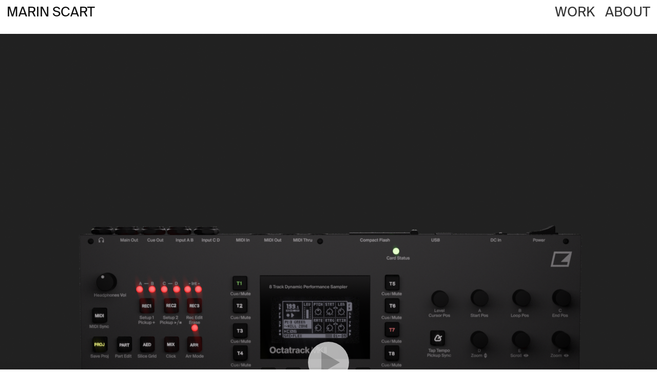

--- FILE ---
content_type: text/html; charset=UTF-8
request_url: https://marinscart.fr/octatrack/
body_size: 22567
content:
<!DOCTYPE html>
<html lang="fr-FR">
<head>
<meta charset="UTF-8">
<meta name="viewport" content="width=device-width, initial-scale=1.0, minimum-scale=1.0, maximum-scale=1.0, user-scalable=no">


<title>MARIN SCART — OCTATRACK</title>

<meta name='robots' content='max-image-preview:large' />
<link rel='dns-prefetch' href='//s.w.org' />
<link rel='stylesheet' id='frontend-style-css'  href='https://marinscart.fr/wp-content/themes/lay/frontend/assets/css/frontend.style.css?ver=4.2.6' type='text/css' media='all' />
<style id='frontend-style-inline-css' type='text/css'>
/* essential styles that need to be in head */
		html{
			overflow-y: scroll;
			/* needs to be min-height: 100% instead of height: 100%. doing height: 100% can cause a bug when doing scroll in jQuery for html,body  */
			min-height: 100%;
			/* prevent anchor font size from changing when rotating iphone to landscape mode */
			/* also: https://stackoverflow.com/questions/49589861/is-there-a-non-hacky-way-to-prevent-pinch-zoom-on-ios-11-3-safari */
			-webkit-text-size-adjust: none;
			/* prevent overflow while loading */
			overflow-x: hidden!important;
		}
		body{
			background-color: white;
			transition: background-color 300ms ease;
			min-height: 100%;
			margin: 0;
			width: 100%;
		}
		/* lay image opacity css */
		#search-results-region img.setsizes{opacity: 0;}#search-results-region img.lay-gif{opacity: 0;}#search-results-region img.lay-image-original{opacity: 0;}#search-results-region img.carousel-img{opacity: 0;}#search-results-region video{opacity: 0;}#search-results-region img.setsizes.loaded{opacity: 1;}#search-results-region img.lay-gif.loaded{opacity: 1;}#search-results-region img.lay-image-original.loaded{opacity: 1;}#search-results-region img.carousel-img.loaded{opacity: 1;}#search-results-region video.loaded{opacity: 1;}.col img.setsizes{opacity: 0;}.col img.lay-gif{opacity: 0;}.col img.lay-image-original{opacity: 0;}.col img.carousel-img{opacity: 0;}.col video{opacity: 0;}.col img.setsizes.loaded{opacity: 1;}.col img.lay-gif.loaded{opacity: 1;}.col img.lay-image-original.loaded{opacity: 1;}.col img.carousel-img.loaded{opacity: 1;}.col video.loaded{opacity: 1;}.project-arrow img.setsizes{opacity: 0;}.project-arrow img.lay-gif{opacity: 0;}.project-arrow img.lay-image-original{opacity: 0;}.project-arrow img.carousel-img{opacity: 0;}.project-arrow video{opacity: 0;}.project-arrow img.setsizes.loaded{opacity: 1;}.project-arrow img.lay-gif.loaded{opacity: 1;}.project-arrow img.lay-image-original.loaded{opacity: 1;}.project-arrow img.carousel-img.loaded{opacity: 1;}.project-arrow video.loaded{opacity: 1;}.background-image img.setsizes{opacity: 0;}.background-image img.lay-gif{opacity: 0;}.background-image img.lay-image-original{opacity: 0;}.background-image img.carousel-img{opacity: 0;}.background-image video{opacity: 0;}.background-image img.setsizes.loaded{opacity: 1;}.background-image img.lay-gif.loaded{opacity: 1;}.background-image img.lay-image-original.loaded{opacity: 1;}.background-image img.carousel-img.loaded{opacity: 1;}.background-image video.loaded{opacity: 1;}.background-video img.setsizes{opacity: 0;}.background-video img.lay-gif{opacity: 0;}.background-video img.lay-image-original{opacity: 0;}.background-video img.carousel-img{opacity: 0;}.background-video video{opacity: 0;}.background-video img.setsizes.loaded{opacity: 1;}.background-video img.lay-gif.loaded{opacity: 1;}.background-video img.lay-image-original.loaded{opacity: 1;}.background-video img.carousel-img.loaded{opacity: 1;}.background-video video.loaded{opacity: 1;}
		/* lay media query styles */
		@media (min-width: 601px){
			
#custom-phone-grid {
  display: none; }

#footer-custom-phone-grid {
  display: none; }

.cover-region-phone, .cover-region-placeholder-phone {
  display: none; }

.sitetitle.txt .sitetitle-txt-inner {
  margin-top: 0;
  margin-bottom: 0; }

.row._100vh, .row._100vh.empty {
  min-height: 100vh; }
  .row._100vh .row-inner, .row._100vh .column-wrap:not(.stack-wrap), .row._100vh.empty .row-inner, .row._100vh.empty .column-wrap:not(.stack-wrap) {
    min-height: 100vh; }

nav.laynav li {
  display: inline-block; }

nav.laynav {
  white-space: nowrap; }

.lay-mobile-icons-wrap {
  display: none;
  white-space: nowrap; }

.mobile-title {
  display: none; }

.navbar {
  position: fixed;
  z-index: 10;
  width: 100%;
  -webkit-transform: translateZ(0);
          transform: translateZ(0); }

nav.mobile-nav {
  display: none; }

.sitetitle.txt .sitetitle-txt-inner span, nav.laynav span {
  border-bottom-style: solid; }

html.flexbox .column-wrap {
  display: -webkit-box;
  display: -ms-flexbox;
  display: flex; }

html.flexbox .column-wrap .stack-wrap {
  display: block; }

html.flexbox .col.align-middle {
  -webkit-align-self: center;
  -ms-flex-item-align: center;
      align-self: center;
  position: relative; }

html.flexbox .col.align-top {
  -ms-flex-item-align: start;
      align-self: flex-start; }

html.flexbox .col.align-bottom {
  -ms-flex-item-align: end;
      align-self: flex-end; }

html.no-flexbox .col.align-middle {
  position: relative;
  vertical-align: top; }

html.no-flexbox .col.align-top {
  vertical-align: top; }

html.no-flexbox .col.align-bottom {
  vertical-align: bottom; }

.cover-region {
  position: fixed;
  z-index: 1;
  top: 0;
  left: 0;
  width: 100%;
  height: 100vh;
  will-change: transform; }

.lay-sitewide-background-video-mobile {
  display: none; }

.cover-down-arrow-desktop {
  display: block; }

.cover-down-arrow-phone {
  display: none; }

._100vh :not(.stack-element) > .type-text {
  position: absolute !important;
  margin-left: 0 !important;
  z-index: 1; }

._100vh :not(.stack-element) > .type-text.align-top {
  top: 0; }

._100vh :not(.stack-element) > .type-text.align-middle {
  top: 50%;
  -webkit-transform: translateY(-50%);
      -ms-transform: translateY(-50%);
          transform: translateY(-50%); }

._100vh :not(.stack-element) > .type-text.align-bottom {
  bottom: 0; }

._100vh :not(.stack-element) > .type-html {
  position: absolute !important;
  margin-left: 0 !important;
  z-index: 1; }

._100vh :not(.stack-element) > .type-html.align-top {
  top: 0; }

._100vh :not(.stack-element) > .type-html.align-middle {
  top: 50%;
  -webkit-transform: translateY(-50%);
      -ms-transform: translateY(-50%);
          transform: translateY(-50%); }

._100vh :not(.stack-element) > .type-html.align-bottom {
  bottom: 0; }


			
		}
		@media (max-width: 600px){
			
.hascustomphonegrid #grid {
  display: none; }

.hascustomphonegrid .cover-region-desktop {
  display: none; }

.hascustomphonegrid .cover-region-placeholder-desktop {
  display: none; }

.footer-hascustomphonegrid #footer {
  display: none; }

.tagline {
  display: none; }

body {
  -webkit-box-sizing: border-box;
          box-sizing: border-box; }

.fp-section.row._100vh, .fp-section.row._100vh.empty {
  min-height: 0; }
  .fp-section.row._100vh .row-inner, .fp-section.row._100vh.empty .row-inner {
    min-height: 0 !important; }

.lay-content.nocustomphonegrid #grid .col,
.lay-content.footer-nocustomphonegrid #footer .col,
.lay-content .cover-region-desktop .col {
  width: 100%;
  -webkit-transform: translate(0, 0) !important;
      -ms-transform: translate(0, 0) !important;
          transform: translate(0, 0) !important; }

html.flexbox .lay-content .row._100vh.one-col-row .column-wrap {
  display: -webkit-box;
  display: -ms-flexbox;
  display: flex; }

html.flexbox .lay-content .row._100vh.one-col-row .column-wrap .stack-wrap {
  display: block; }

html.flexbox .lay-content .row._100vh.one-col-row .col.align-middle {
  -webkit-align-self: center;
  -ms-flex-item-align: center;
      align-self: center;
  position: relative; }

html.flexbox .lay-content .row._100vh.one-col-row .col.align-bottom {
  -webkit-align-self: flex-end;
  -ms-flex-item-align: end;
      align-self: flex-end;
  position: relative; }

html.flexbox .lay-content .row._100vh.one-col-row .col.align-top {
  -webkit-align-self: flex-start;
  -ms-flex-item-align: start;
      align-self: flex-start;
  position: relative; }

.lay-content .row {
  -webkit-box-sizing: border-box;
          box-sizing: border-box;
  display: block; }

.lay-content .row:last-child .col:last-child {
  margin-bottom: 0 !important; }

html.flexbox #custom-phone-grid .column-wrap,
html.flexbox #footer-custom-phone-grid .column-wrap {
  display: -webkit-box;
  display: -ms-flexbox;
  display: flex; }

html.flexbox #custom-phone-grid .column-wrap .stack-wrap,
html.flexbox #footer-custom-phone-grid .column-wrap .stack-wrap {
  display: block; }

html.flexbox #custom-phone-grid .col.align-middle,
html.flexbox #footer-custom-phone-grid .col.align-middle {
  -webkit-align-self: center;
  -ms-flex-item-align: center;
      align-self: center;
  position: relative; }

html.flexbox #custom-phone-grid .col.align-top,
html.flexbox #footer-custom-phone-grid .col.align-top {
  -ms-flex-item-align: start;
      align-self: flex-start; }

html.flexbox #custom-phone-grid .col.align-bottom,
html.flexbox #footer-custom-phone-grid .col.align-bottom {
  -ms-flex-item-align: end;
      align-self: flex-end; }

html.no-flexbox #custom-phone-grid .col.align-middle,
html.no-flexbox #footer-custom-phone-grid .col.align-middle {
  position: relative;
  vertical-align: top; }

html.no-flexbox #custom-phone-grid .col.align-top,
html.no-flexbox #footer-custom-phone-grid .col.align-top {
  vertical-align: top; }

html.no-flexbox #custom-phone-grid .col.align-bottom,
html.no-flexbox #footer-custom-phone-grid .col.align-bottom {
  vertical-align: bottom; }

.row-inner {
  -webkit-box-sizing: border-box;
          box-sizing: border-box; }

.title a, .title {
  opacity: 1; }

.sitetitle {
  display: none; }

.navbar {
  display: block;
  top: 0;
  left: 0;
  bottom: auto;
  right: auto;
  width: 100%;
  z-index: 30;
  border-bottom-style: solid;
  border-bottom-width: 1px; }

.mobile-title.image {
  font-size: 0; }

.mobile-title.text {
  line-height: 1;
  display: -webkit-inline-box;
  display: -ms-inline-flexbox;
  display: inline-flex; }
  .mobile-title.text > span {
    -ms-flex-item-align: center;
        align-self: center; }

.mobile-title {
  z-index: 31;
  display: inline-block;
  -webkit-box-sizing: border-box;
          box-sizing: border-box; }
  .mobile-title img {
    -webkit-box-sizing: border-box;
            box-sizing: border-box;
    height: 100%; }

nav.primary, nav.second_menu, nav.third_menu, nav.fourth_menu {
  display: none; }

body.mobile-menu-style_desktop_menu .burger-wrap,
body.mobile-menu-style_desktop_menu .mobile-menu-close-custom {
  display: none; }

body.mobile-menu-style_desktop_menu nav.mobile-nav {
  z-index: 35;
  line-height: 1;
  white-space: nowrap; }
  body.mobile-menu-style_desktop_menu nav.mobile-nav li {
    vertical-align: top; }
  body.mobile-menu-style_desktop_menu nav.mobile-nav li:last-child {
    margin-right: 0 !important;
    margin-bottom: 0 !important; }
  body.mobile-menu-style_desktop_menu nav.mobile-nav ul {
    list-style-type: none;
    margin: 0;
    padding: 0;
    font-size: 0; }
  body.mobile-menu-style_desktop_menu nav.mobile-nav a {
    text-decoration: none; }
  body.mobile-menu-style_desktop_menu nav.mobile-nav span {
    border-bottom-style: solid;
    border-bottom-width: 0; }

.html5video .html5video-customplayicon {
  max-width: 100px; }

.cover-enabled-on-phone .cover-region {
  position: fixed;
  z-index: 1;
  top: 0;
  left: 0;
  width: 100%;
  min-height: 100vh;
  will-change: transform; }

.cover-disabled-on-phone .cover-region-placeholder {
  display: none; }

.lay-sitewide-background-video {
  display: none; }

.cover-down-arrow-desktop {
  display: none; }

.cover-down-arrow-phone {
  display: block; }

.hascustomphonegrid ._100vh :not(.stack-element) > .col.type-text {
  position: absolute !important;
  margin-left: 0 !important;
  z-index: 1; }

.hascustomphonegrid ._100vh :not(.stack-element) > .col.type-text.align-top {
  top: 0; }

.hascustomphonegrid ._100vh :not(.stack-element) > .col.type-text.align-middle {
  top: 50%;
  -webkit-transform: translateY(-50%);
      -ms-transform: translateY(-50%);
          transform: translateY(-50%); }

.hascustomphonegrid ._100vh :not(.stack-element) > .col.type-text.align-bottom {
  bottom: 0; }

.hascustomphonegrid ._100vh :not(.stack-element) > .col.type-html {
  position: absolute !important;
  margin-left: 0 !important;
  z-index: 1; }

.hascustomphonegrid ._100vh :not(.stack-element) > .col.type-html.align-top {
  top: 0; }

.hascustomphonegrid ._100vh :not(.stack-element) > .col.type-html.align-middle {
  top: 50%;
  -webkit-transform: translateY(-50%);
      -ms-transform: translateY(-50%);
          transform: translateY(-50%); }

.hascustomphonegrid ._100vh :not(.stack-element) > .col.type-html.align-bottom {
  bottom: 0; }

body.mobile-menu-style_1.mobile-menu-has-animation.mobile-menu-animation-possible.animate-mobile-menu nav.mobile-nav {
  -webkit-transition: -webkit-transform 300ms cubic-bezier(0.52, 0.16, 0.24, 1);
  transition: -webkit-transform 300ms cubic-bezier(0.52, 0.16, 0.24, 1);
  -o-transition: transform 300ms cubic-bezier(0.52, 0.16, 0.24, 1);
  transition: transform 300ms cubic-bezier(0.52, 0.16, 0.24, 1);
  transition: transform 300ms cubic-bezier(0.52, 0.16, 0.24, 1), -webkit-transform 300ms cubic-bezier(0.52, 0.16, 0.24, 1); }

body.mobile-menu-style_1 nav.mobile-nav::-webkit-scrollbar {
  display: none; }

body.mobile-menu-style_1 nav.mobile-nav {
  -webkit-transform: translateY(-99999px);
      -ms-transform: translateY(-99999px);
          transform: translateY(-99999px);
  overflow-y: scroll;
  -webkit-overflow-scrolling: touch;
  white-space: normal;
  width: 100%;
  top: 0;
  left: 0;
  bottom: auto; }
  body.mobile-menu-style_1 nav.mobile-nav .current-menu-item {
    opacity: 1; }
  body.mobile-menu-style_1 nav.mobile-nav li {
    display: block;
    margin-right: 0;
    margin-bottom: 0;
    padding: 0; }
    body.mobile-menu-style_1 nav.mobile-nav li a {
      display: block;
      opacity: 1;
      border-bottom-style: solid;
      border-bottom-width: 1px;
      -webkit-transition: background-color 200ms ease;
      -o-transition: background-color 200ms ease;
      transition: background-color 200ms ease;
      margin: 0; }
    body.mobile-menu-style_1 nav.mobile-nav li a:hover {
      opacity: 1; }
    body.mobile-menu-style_1 nav.mobile-nav li a .span-wrap {
      border-bottom: none; }
    body.mobile-menu-style_1 nav.mobile-nav li a:hover .span-wrap {
      border-bottom: none; }

body.mobile-menu-style_2.mobile-menu-has-animation.mobile-menu-animation-possible nav.mobile-nav {
  -webkit-transition: -webkit-transform 500ms cubic-bezier(0.52, 0.16, 0.24, 1);
  transition: -webkit-transform 500ms cubic-bezier(0.52, 0.16, 0.24, 1);
  -o-transition: transform 500ms cubic-bezier(0.52, 0.16, 0.24, 1);
  transition: transform 500ms cubic-bezier(0.52, 0.16, 0.24, 1);
  transition: transform 500ms cubic-bezier(0.52, 0.16, 0.24, 1), -webkit-transform 500ms cubic-bezier(0.52, 0.16, 0.24, 1); }

body.mobile-menu-style_2 .laynav .burger-wrap {
  position: absolute;
  right: 0;
  top: 0; }

body.mobile-menu-style_2 nav.mobile-nav.active {
  -webkit-transform: translateX(0);
      -ms-transform: translateX(0);
          transform: translateX(0); }

body.mobile-menu-style_2 nav.mobile-nav::-webkit-scrollbar {
  display: none; }

body.mobile-menu-style_2 nav.mobile-nav {
  -webkit-box-sizing: border-box;
          box-sizing: border-box;
  z-index: 35;
  top: 0;
  height: 100vh;
  overflow-y: scroll;
  -webkit-overflow-scrolling: touch;
  white-space: normal;
  width: 100%;
  -webkit-transform: translateX(100%);
      -ms-transform: translateX(100%);
          transform: translateX(100%); }
  body.mobile-menu-style_2 nav.mobile-nav li a {
    display: block;
    margin: 0;
    -webkit-box-sizing: border-box;
            box-sizing: border-box;
    width: 100%; }

body.mobile-menu-style_3.mobile-menu-has-animation.mobile-menu-animation-possible .mobile-nav ul {
  opacity: 0;
  -webkit-transition: opacity 300ms cubic-bezier(0.52, 0.16, 0.24, 1) 200ms;
  -o-transition: opacity 300ms cubic-bezier(0.52, 0.16, 0.24, 1) 200ms;
  transition: opacity 300ms cubic-bezier(0.52, 0.16, 0.24, 1) 200ms; }

body.mobile-menu-style_3.mobile-menu-has-animation.mobile-menu-animation-possible.mobile-menu-open .mobile-nav ul {
  opacity: 1; }

body.mobile-menu-style_3.mobile-menu-has-animation.mobile-menu-animation-possible nav.mobile-nav {
  -webkit-transition: height 500ms cubic-bezier(0.52, 0.16, 0.24, 1);
  -o-transition: height 500ms cubic-bezier(0.52, 0.16, 0.24, 1);
  transition: height 500ms cubic-bezier(0.52, 0.16, 0.24, 1); }

body.mobile-menu-style_3 nav.mobile-nav.active {
  -webkit-transform: translateX(0);
      -ms-transform: translateX(0);
          transform: translateX(0); }

body.mobile-menu-style_3 nav.mobile-nav::-webkit-scrollbar {
  display: none; }

body.mobile-menu-style_3 nav.mobile-nav {
  width: 100%;
  height: 0;
  -webkit-box-sizing: border-box;
          box-sizing: border-box;
  z-index: 33;
  overflow-y: scroll;
  -webkit-overflow-scrolling: touch;
  white-space: normal;
  width: 100%; }
  body.mobile-menu-style_3 nav.mobile-nav li a {
    display: block;
    margin: 0;
    -webkit-box-sizing: border-box;
            box-sizing: border-box;
    width: 100%; }

/**
 * Toggle Switch Globals
 *
 * All switches should take on the class `c-hamburger` as well as their
 * variant that will give them unique properties. This class is an overview
 * class that acts as a reset for all versions of the icon.
 */
.mobile-menu-style_1 .burger-wrap,
.mobile-menu-style_3 .burger-wrap {
  z-index: 33; }

.lay-mobile-icons-wrap {
  z-index: 33;
  top: 0;
  right: 0;
  vertical-align: top; }

.burger-wrap {
  padding-left: 10px;
  font-size: 0;
  -webkit-box-sizing: border-box;
          box-sizing: border-box;
  display: inline-block;
  cursor: pointer;
  vertical-align: top; }

.burger-inner {
  position: relative; }

.burger-default {
  border-radius: 0;
  overflow: hidden;
  margin: 0;
  padding: 0;
  width: 25px;
  height: 20px;
  font-size: 0;
  -webkit-appearance: none;
  -moz-appearance: none;
  appearance: none;
  -webkit-box-shadow: none;
          box-shadow: none;
  border-radius: none;
  border: none;
  cursor: pointer;
  background-color: transparent; }

.burger-default:focus {
  outline: none; }

.burger-default span {
  display: block;
  position: absolute;
  left: 0;
  right: 0;
  background-color: #000; }

.default .burger-default span {
  height: 2px;
  top: 9px; }

.default .burger-default span::before,
.default .burger-default span::after {
  height: 2px; }

.default .burger-default span::before {
  top: -8px; }

.default .burger-default span::after {
  bottom: -8px; }

.default_thin .burger-default span {
  height: 1px;
  top: 9px; }

.default_thin .burger-default span::before,
.default_thin .burger-default span::after {
  height: 1px; }

.default_thin .burger-default span::before {
  top: -7px; }

.default_thin .burger-default span::after {
  bottom: -7px; }

.burger-default span::before,
.burger-default span::after {
  position: absolute;
  display: block;
  left: 0;
  width: 100%;
  background-color: #000;
  content: ""; }

/**
 * Style 2
 *
 * Hamburger to "x" (htx). Takes on a hamburger shape, bars slide
 * down to center and transform into an "x".
 */
.burger-has-animation .burger-default {
  -webkit-transition: background 0.2s;
  -o-transition: background 0.2s;
  transition: background 0.2s; }

.burger-has-animation .burger-default span {
  -webkit-transition: background-color 0.2s 0s;
  -o-transition: background-color 0.2s 0s;
  transition: background-color 0.2s 0s; }

.burger-has-animation .burger-default span::before,
.burger-has-animation .burger-default span::after {
  -webkit-transition-timing-function: cubic-bezier(0.04, 0.04, 0.12, 0.96);
       -o-transition-timing-function: cubic-bezier(0.04, 0.04, 0.12, 0.96);
          transition-timing-function: cubic-bezier(0.04, 0.04, 0.12, 0.96);
  -webkit-transition-duration: 0.2s, 0.2s;
       -o-transition-duration: 0.2s, 0.2s;
          transition-duration: 0.2s, 0.2s;
  -webkit-transition-delay: 0.2s, 0s;
       -o-transition-delay: 0.2s, 0s;
          transition-delay: 0.2s, 0s; }

.burger-has-animation .burger-default span::before {
  transition-property: top, -webkit-transform;
  -o-transition-property: top, transform;
  transition-property: top, transform;
  transition-property: top, transform, -webkit-transform;
  -webkit-transition-property: top, -webkit-transform; }

.burger-has-animation .burger-default span::after {
  transition-property: bottom, -webkit-transform;
  -o-transition-property: bottom, transform;
  transition-property: bottom, transform;
  transition-property: bottom, transform, -webkit-transform;
  -webkit-transition-property: bottom, -webkit-transform; }

.burger-has-animation .burger-default.active span::before,
.burger-has-animation .burger-default.active span::after {
  -webkit-transition-delay: 0s, 0.2s;
       -o-transition-delay: 0s, 0.2s;
          transition-delay: 0s, 0.2s; }

/* active state, i.e. menu open */
.burger-default.active span {
  background-color: transparent !important; }

.burger-default.active span::before {
  -webkit-transform: rotate(45deg);
      -ms-transform: rotate(45deg);
          transform: rotate(45deg);
  top: 0; }

.burger-default.active span::after {
  -webkit-transform: rotate(-45deg);
      -ms-transform: rotate(-45deg);
          transform: rotate(-45deg);
  bottom: 0; }

.mobile-menu-icon {
  z-index: 31; }

.mobile-menu-icon {
  cursor: pointer; }

.burger-custom-wrap-close {
  display: none; }

body.mobile-menu-style_2 .mobile-nav .burger-custom-wrap-close {
  display: inline-block; }

body.mobile-menu-style_2 .burger-custom-wrap-open {
  display: inline-block; }

body.mobile-menu-open.mobile-menu-style_3 .burger-custom-wrap-close,
body.mobile-menu-open.mobile-menu-style_1 .burger-custom-wrap-close {
  display: inline-block; }

body.mobile-menu-open.mobile-menu-style_3 .burger-custom-wrap-open,
body.mobile-menu-open.mobile-menu-style_1 .burger-custom-wrap-open {
  display: none; }

/**
 * Toggle Switch Globals
 *
 * All switches should take on the class `c-hamburger` as well as their
 * variant that will give them unique properties. This class is an overview
 * class that acts as a reset for all versions of the icon.
 */
body.mobile_menu_bar_not_hidden .burger-wrap-new {
  padding-right: 5px; }

body.mobile_menu_bar_not_hidden .lay-mobile-icons-wrap.contains-cart-icon .burger-wrap-new {
  padding-top: 6px; }

.burger-wrap-new.burger-wrap {
  padding-left: 5px;
  padding-right: 5px; }

.lay-mobile-icons-wrap.contains-cart-icon.custom-burger .lay-cart-icon-wrap {
  padding-top: 0; }

.burger-new {
  border-radius: 0;
  overflow: hidden;
  margin: 0;
  padding: 0;
  width: 30px;
  height: 30px;
  font-size: 0;
  -webkit-appearance: none;
  -moz-appearance: none;
  appearance: none;
  -webkit-box-shadow: none;
          box-shadow: none;
  border-radius: none;
  border: none;
  cursor: pointer;
  background-color: transparent; }

.burger-new:focus {
  outline: none; }

.burger-new .bread-top,
.burger-new .bread-bottom {
  -webkit-transform: none;
      -ms-transform: none;
          transform: none;
  z-index: 4;
  position: absolute;
  z-index: 3;
  top: 0;
  left: 0;
  width: 30px;
  height: 30px; }

.burger-has-animation .bread-top,
.burger-has-animation .bread-bottom {
  -webkit-transition: -webkit-transform 0.1806s cubic-bezier(0.04, 0.04, 0.12, 0.96);
  transition: -webkit-transform 0.1806s cubic-bezier(0.04, 0.04, 0.12, 0.96);
  -o-transition: transform 0.1806s cubic-bezier(0.04, 0.04, 0.12, 0.96);
  transition: transform 0.1806s cubic-bezier(0.04, 0.04, 0.12, 0.96);
  transition: transform 0.1806s cubic-bezier(0.04, 0.04, 0.12, 0.96), -webkit-transform 0.1806s cubic-bezier(0.04, 0.04, 0.12, 0.96); }

.burger-has-animation .bread-crust-bottom,
.burger-has-animation .bread-crust-top {
  -webkit-transition: -webkit-transform 0.1596s cubic-bezier(0.52, 0.16, 0.52, 0.84) 0.1008s;
  transition: -webkit-transform 0.1596s cubic-bezier(0.52, 0.16, 0.52, 0.84) 0.1008s;
  -o-transition: transform 0.1596s cubic-bezier(0.52, 0.16, 0.52, 0.84) 0.1008s;
  transition: transform 0.1596s cubic-bezier(0.52, 0.16, 0.52, 0.84) 0.1008s;
  transition: transform 0.1596s cubic-bezier(0.52, 0.16, 0.52, 0.84) 0.1008s, -webkit-transform 0.1596s cubic-bezier(0.52, 0.16, 0.52, 0.84) 0.1008s; }

.burger-has-animation .burger-new.active .bread-top, .burger-has-animation .burger-new.active .bread-bottom {
  -webkit-transition: -webkit-transform 0.3192s cubic-bezier(0.04, 0.04, 0.12, 0.96) 0.1008s;
  transition: -webkit-transform 0.3192s cubic-bezier(0.04, 0.04, 0.12, 0.96) 0.1008s;
  -o-transition: transform 0.3192s cubic-bezier(0.04, 0.04, 0.12, 0.96) 0.1008s;
  transition: transform 0.3192s cubic-bezier(0.04, 0.04, 0.12, 0.96) 0.1008s;
  transition: transform 0.3192s cubic-bezier(0.04, 0.04, 0.12, 0.96) 0.1008s, -webkit-transform 0.3192s cubic-bezier(0.04, 0.04, 0.12, 0.96) 0.1008s; }

.burger-has-animation .burger-new.active .bread-crust-bottom, .burger-has-animation .burger-new.active .bread-crust-top {
  -webkit-transition: -webkit-transform 0.1806s cubic-bezier(0.04, 0.04, 0.12, 0.96);
  transition: -webkit-transform 0.1806s cubic-bezier(0.04, 0.04, 0.12, 0.96);
  -o-transition: transform 0.1806s cubic-bezier(0.04, 0.04, 0.12, 0.96);
  transition: transform 0.1806s cubic-bezier(0.04, 0.04, 0.12, 0.96);
  transition: transform 0.1806s cubic-bezier(0.04, 0.04, 0.12, 0.96), -webkit-transform 0.1806s cubic-bezier(0.04, 0.04, 0.12, 0.96); }

.burger-new .bread-crust-top,
.burger-new .bread-crust-bottom {
  display: block;
  width: 17px;
  height: 1px;
  background: #000;
  position: absolute;
  left: 7px;
  z-index: 1; }

.bread-crust-top {
  top: 14px;
  -webkit-transform: translateY(-3px);
      -ms-transform: translateY(-3px);
          transform: translateY(-3px); }

.bread-crust-bottom {
  bottom: 14px;
  -webkit-transform: translateY(3px);
      -ms-transform: translateY(3px);
          transform: translateY(3px); }

.burger-new.active .bread-top {
  -webkit-transform: rotate(45deg);
      -ms-transform: rotate(45deg);
          transform: rotate(45deg); }

.burger-new.active .bread-crust-bottom {
  -webkit-transform: none;
      -ms-transform: none;
          transform: none; }

.burger-new.active .bread-bottom {
  -webkit-transform: rotate(-45deg);
      -ms-transform: rotate(-45deg);
          transform: rotate(-45deg); }

.burger-new.active .bread-crust-top {
  -webkit-transform: none;
      -ms-transform: none;
          transform: none; }

.cover-disabled-on-phone .cover-region-desktop._100vh._100vh-not-set-by-user {
  min-height: 0 !important; }
  .cover-disabled-on-phone .cover-region-desktop._100vh._100vh-not-set-by-user .cover-inner._100vh {
    min-height: 0 !important; }
  .cover-disabled-on-phone .cover-region-desktop._100vh._100vh-not-set-by-user .row._100vh {
    min-height: 0 !important; }
  .cover-disabled-on-phone .cover-region-desktop._100vh._100vh-not-set-by-user .row-inner._100vh {
    min-height: 0 !important; }
  .cover-disabled-on-phone .cover-region-desktop._100vh._100vh-not-set-by-user .column-wrap._100vh {
    min-height: 0 !important; }

.lay-thumbnailgrid-tagfilter.mobile-one-line {
  white-space: nowrap;
  overflow-x: scroll;
  -webkit-box-sizing: border-box;
          box-sizing: border-box;
  -webkit-overflow-scrolling: touch; }

.lay-thumbnailgrid-tagfilter::-webkit-scrollbar {
  display: none; }

.lay-thumbnailgrid-filter.mobile-one-line {
  white-space: nowrap;
  overflow-x: scroll;
  -webkit-box-sizing: border-box;
          box-sizing: border-box;
  -webkit-overflow-scrolling: touch; }

.lay-thumbnailgrid-filter::-webkit-scrollbar {
  display: none; }

.lay-thumbnailgrid-tagfilter.mobile-one-line .tag-bubble:first-child {
  margin-left: 0 !important; }

.lay-thumbnailgrid-tagfilter.mobile-one-line .tag-bubble:last-child {
  margin-right: 0 !important; }


			
		}

					/* default text format "Default" */
					.lay-textformat-parent > *, ._Default, ._Default_no_spaces{
						font-family:SuisseIntl-Regular;color:#000000;letter-spacing:0em;line-height:1.2;font-weight:300;text-transform:none;font-style:normal;text-decoration: none;padding: 0;text-indent:0em;border-bottom: none;text-align:left;
					}.lay-textformat-parent > *, ._Default, ._Default_no_spaces{
						font-family:SuisseIntl-Regular;color:#000000;letter-spacing:0em;line-height:1.2;font-weight:300;text-transform:none;font-style:normal;text-decoration: none;padding: 0;text-indent:0em;border-bottom: none;text-align:left;
					}
					.lay-textformat-parent > *:last-child, ._Default:last-child{
						margin-bottom: 0;
					}
					@media (min-width: 601px){
						.lay-textformat-parent > *, ._Default{
							font-size:2vw;margin:0px 0 20px 0;
						}
						._Default_no_spaces{
							font-size:2vw;
						}
						.lay-textformat-parent > *:last-child, ._Default:last-child{
							margin-bottom: 0;
						}
					}
					@media (max-width: 600px){
						.lay-textformat-parent > *, ._Default{
							font-size:16px;margin:0px 0 20px 0;
						}
						._Default_no_spaces{
							font-size:16px;
						}
						.lay-textformat-parent > *:last-child, ._Default:last-child{
							margin-bottom: 0;
						}
					}._Corpdetext, ._Corpdetext_no_spaces{font-family:SuisseIntl-Regular;color:#000000;letter-spacing:0em;line-height:1.5;font-weight:300;text-transform:uppercase;font-style:normal;text-decoration: none;padding: 0;text-indent:0em;border-bottom: none;text-align:left;}@media (min-width: 601px){
						._Corpdetext{font-size:1vw;margin:0px 0 20px 0;}
						._Corpdetext:last-child{
							margin-bottom: 0;
						}
						._Corpdetext_no_spaces{font-size:1vw;}
					}@media (max-width: 600px){
						._Corpdetext{font-size:16px;margin:0px 0 20px 0;}
						._Corpdetext:last-child{
							margin-bottom: 0;
						}
						._Corpdetext_no_spaces{font-size:16px;}
					}._TYPOSCULPTURE, ._TYPOSCULPTURE_no_spaces{font-family:SuisseIntl-Regular;color:#000000;letter-spacing:0em;line-height:1.2;font-weight:300;text-transform:none;font-style:normal;text-decoration: none;padding: 0;text-indent:0em;border-bottom: none;text-align:right;}@media (min-width: 601px){
						._TYPOSCULPTURE{font-size:5vw;margin:0px 0 20px 0;}
						._TYPOSCULPTURE:last-child{
							margin-bottom: 0;
						}
						._TYPOSCULPTURE_no_spaces{font-size:5vw;}
					}@media (max-width: 600px){
						._TYPOSCULPTURE{font-size:16px;margin:0px 0 20px 0;}
						._TYPOSCULPTURE:last-child{
							margin-bottom: 0;
						}
						._TYPOSCULPTURE_no_spaces{font-size:16px;}
					}._Menus, ._Menus_no_spaces{font-family:SuisseIntl-Regular;color:#000000;letter-spacing:0.05em;line-height:1.2;font-weight:300;text-transform:none;font-style:normal;text-decoration: none;padding: 0;text-indent:0em;border-bottom: none;text-align:left;}@media (min-width: 601px){
						._Menus{font-size:1.5vw;margin:0px 0 20px 0;}
						._Menus:last-child{
							margin-bottom: 0;
						}
						._Menus_no_spaces{font-size:1.5vw;}
					}@media (max-width: 600px){
						._Menus{font-size:16px;margin:0px 0 20px 0;}
						._Menus:last-child{
							margin-bottom: 0;
						}
						._Menus_no_spaces{font-size:16px;}
					}._Titredetext, ._Titredetext_no_spaces{font-family:SuisseIntl-Regular;color:#000000;letter-spacing:0.005em;line-height:1.5;font-weight:300;text-transform:none;font-style:normal;text-decoration: none;padding: 0;text-indent:0em;border-bottom: none;text-align:left;}@media (min-width: 601px){
						._Titredetext{font-size:1.5vw;margin:0px 0 20px 0;}
						._Titredetext:last-child{
							margin-bottom: 0;
						}
						._Titredetext_no_spaces{font-size:1.5vw;}
					}@media (max-width: 600px){
						._Titredetext{font-size:16px;margin:0px 0 20px 0;}
						._Titredetext:last-child{
							margin-bottom: 0;
						}
						._Titredetext_no_spaces{font-size:16px;}
					}._WORKS, ._WORKS_no_spaces{font-family:SuisseIntl-Regular;color:#000000;letter-spacing:0.05em;line-height:1.2;font-weight:300;text-transform:none;font-style:normal;text-decoration: none;padding: 0;text-indent:0em;border-bottom: none;text-align:left;}@media (min-width: 601px){
						._WORKS{font-size:3.5vw;margin:0px 0 20px 0;}
						._WORKS:last-child{
							margin-bottom: 0;
						}
						._WORKS_no_spaces{font-size:3.5vw;}
					}@media (max-width: 600px){
						._WORKS{font-size:16px;margin:0px 0 20px 0;}
						._WORKS:last-child{
							margin-bottom: 0;
						}
						._WORKS_no_spaces{font-size:16px;}
					}._Paleo, ._Paleo_no_spaces{font-family:SuisseWorks-Regular;color:#000000;letter-spacing:0em;line-height:1.2;font-weight:300;text-transform:none;font-style:normal;text-decoration: none;padding: 0;text-indent:0em;border-bottom: none;text-align:right;}@media (min-width: 601px){
						._Paleo{font-size:8vw;margin:0px 0 20px 0;}
						._Paleo:last-child{
							margin-bottom: 0;
						}
						._Paleo_no_spaces{font-size:8vw;}
					}@media (max-width: 600px){
						._Paleo{font-size:52px;margin:0px 0 20px 0;}
						._Paleo:last-child{
							margin-bottom: 0;
						}
						._Paleo_no_spaces{font-size:52px;}
					}
/* customizer css */
            .thumb .thumbnail-tags{opacity: 1;}.thumb .thumbnail-tags { margin-top:0px; }.thumb .thumbnail-tags { margin-bottom:0px; }.thumb .thumbnail-tags { text-align:left; }.thumb .thumbnail-tags { line-height:1.2; }.thumb .title, .thumb .thumbnail-tags{
                -webkit-transition: all 400ms ease-out;
                -moz-transition: all 400ms ease-out;
                transition: all 400ms ease-out;
            }.title{display:none!important;}.title{opacity: 1;}.title { font-weight:300; }.title { letter-spacing:0em; }.title { font-size:10vw; }.title { color:#ffffff; }.title { font-family:SuisseIntl-Regular; }.title { text-align:left; }.below-image .title { margin-top:0px; }.above-image .title { margin-bottom:0px; }.title { line-height:1.2; }.titlewrap-on-image{
                    top: 15px;
                    left: 20px;
                }.thumb .descr{
                -webkit-transition: all 400ms ease-out;
                -moz-transition: all 400ms ease-out;
                transition: all 400ms ease-out;
            }.thumb .descr{opacity: 1;}.thumb .descr { margin-top:0px; }.thumb .descr { margin-bottom:0px; }.no-touchdevice .thumb:hover .ph, .touchdevice .thumb.hover .ph{filter: brightness(0.9); -webkit-filter: brightness(0.9);}.thumb .ph{
                -webkit-transition: all 400ms ease-out;
                -moz-transition: all 400ms ease-out;
                transition: all 400ms ease-out;
            }.thumb .ph{
                transition: -webkit-filter 400ms ease-out;
            }.no-touchdevice .thumb:hover img, .touchdevice .thumb.hover img,
                .no-touchdevice .thumb:hover video, .touchdevice .thumb.hover video{
                    -webkit-transform: translateZ(0) scale(1.05);
                    -moz-transform: translateZ(0) scale(1.05);
                    -ms-transform: translateZ(0) scale(1.05);
                    -o-transform: translateZ(0) scale(1.05);
                    transform: translateZ(0) scale(1.05);
                }nav.primary { font-family:SuisseIntl-Regular; }nav.primary { font-weight:300; }nav.primary a { letter-spacing:0em; }body, .hascover #footer-region, .cover-content, .cover-region { background-color:#ffffff; }.lay-textformat-parent a, a.projectlink .lay-textformat-parent>*, .lay-carousel-sink .single-caption-inner a { color:#0a0000; }.lay-textformat-parent a, a.projectlink .lay-textformat-parent>*, .lay-carousel-sink .single-caption-inner a { border-bottom-width:0px; }.lay-thumbnailgrid-filter { margin-bottom:20px; }.lay-thumbnailgrid-filter-anchor{opacity: 0.5;}.lay-thumbnailgrid-filter-anchor.lay-filter-active{opacity: 1;}@media (hover) {.lay-thumbnailgrid-filter-anchor:hover{opacity: 1;}}.lay-thumbnailgrid-tagfilter { margin-bottom:20px; }.tag-bubble { background-color:#eeeeee; }.tag-bubble { border-radius:100px; }@media (hover:hover) {.tag-bubble:hover { background-color:#d0d0d0; }}.tag-bubble.lay-tag-active { background-color:#d0d0d0; }.search-view { background-color:rgba(255,255,255,0.85); }input#search-query::selection { background:#f5f5f5; }.close-search { color:#000000; }input#search-query::placeholder { color:#ccc; }input#search-query { color:#000; }.suggest-item { color:#aaa; }@media (hover:hover) {.suggest-item:hover { color:#000; }}.search-view{ -webkit-backdrop-filter: saturate(180%) blur(10px);
            backdrop-filter: saturate(180%) blur(10px); }
            @media (min-width: 601px){.sitetitle-txt-inner { font-size:2vw; }.sitetitle-txt-inner { font-weight:300; }.sitetitle-txt-inner { letter-spacing:0em; }.sitetitle-txt-inner { color:#0a0a0a; }.sitetitle-txt-inner { font-family:SuisseIntl-Regular; }.sitetitle-txt-inner { text-align:left; }.sitetitle { top:1vw; }.sitetitle { left:1%; }.sitetitle { right:5%; }.sitetitle { bottom:16px; }.sitetitle img { width:30px; }.sitetitle{opacity: 1;}.sitetitle{bottom: auto; right: auto;}.sitetitle{position: fixed;}.sitetitle{display: inline-block;}.sitetitle.txt .sitetitle-txt-inner span { border-bottom-width:0px; }.sitetitle.img { text-align:left; }.no-touchdevice .sitetitle.txt:hover .sitetitle-txt-inner span, .no-touchdevice .sitetitle:hover .tagline { color:#000000; }.no-touchdevice .sitetitle:hover{opacity: 1;}.no-touchdevice .sitetitle.txt:hover .sitetitle-txt-inner span { border-bottom-width:0px; }.tagline { margin-top:5px; }.tagline{opacity: 1;}nav.primary{display: inline-block;}nav.primary a { color:#333333; }nav.primary li { font-size:2vw; }nav.primary { text-align:left; }nav.primary { left:5%; }nav.primary { right:1%; }nav.primary { bottom:16px; }nav.primary li { margin-right:20px; }nav.primary{position: fixed;}nav.primary a{opacity: 1;}nav.laynav.primary li{display: inline-block;}nav.primary { top:1vw; }nav.primary{bottom: auto; left: auto;}nav.primary a span { border-bottom-width:0px; }nav.laynav .current-menu-item>a { color:#000000; }nav.laynav .current-menu-item>a { font-weight:300; }nav.laynav .current-menu-item>a span { border-bottom-color:#000000; }nav.laynav .current-menu-item>a span { border-bottom-width:0px; }nav.laynav .current-menu-item>a{opacity: 1;}nav.laynav .current_page_item>a { color:#000000; }nav.laynav .current_page_item>a { font-weight:300; }nav.laynav .current_page_item>a span { border-bottom-color:#000000; }nav.laynav .current_page_item>a span { border-bottom-width:0px; }nav.laynav .current_page_item>a{opacity: 1;}nav.laynav .current-menu-parent>a { color:#000000; }nav.laynav .current-menu-parent>a { font-weight:300; }nav.laynav .current-menu-parent>a span { border-bottom-color:#000000; }nav.laynav .current-menu-parent>a span { border-bottom-width:0px; }nav.laynav .current-menu-parent>a{opacity: 1;}nav.laynav .current-menu-ancestor>a { color:#000000; }nav.laynav .current-menu-ancestor>a { font-weight:300; }nav.laynav .current-menu-ancestor>a span { border-bottom-color:#000000; }nav.laynav .current-menu-ancestor>a span { border-bottom-width:0px; }nav.laynav .current-menu-ancestor>a{opacity: 1;}.no-touchdevice nav.laynav a:hover { color:#000000; }.no-touchdevice nav.laynav a:hover span { border-bottom-color:#000000; }.no-touchdevice nav.laynav a:hover span { border-bottom-width:2px; }.no-touchdevice nav.laynav a:hover{opacity: 1;}.laynav.desktop-nav.arrangement-horizontal .sub-menu{ left:-10px; padding:10px; }.laynav.desktop-nav.arrangement-vertical .sub-menu{ padding-left:10px; padding-right:10px; }.laynav.desktop-nav.arrangement-horizontal.submenu-type-vertical .menu-item-has-children .sub-menu li a{ padding-bottom: 4px; }.laynav.desktop-nav.arrangement-horizontal.submenu-type-horizontal .menu-item-has-children .sub-menu li{ margin-right: 4px; }.laynav.desktop-nav.arrangement-vertical .menu-item-has-children .sub-menu li{ margin-bottom: 4px; }.laynav.desktop-nav.arrangement-horizontal.show-submenu-on-hover.position-top .menu-item-has-children:hover { padding-bottom:0px; }.laynav.desktop-nav.arrangement-horizontal.show-submenu-on-click.position-top .menu-item-has-children.show-submenu-desktop { padding-bottom:0px; }.laynav.desktop-nav.arrangement-horizontal.show-submenu-on-hover.position-not-top .menu-item-has-children:hover { padding-top:0px; }.laynav.desktop-nav.arrangement-horizontal.show-submenu-on-click.position-not-top .menu-item-has-children.show-submenu-desktop { padding-top:0px; }.laynav.desktop-nav.arrangement-vertical .sub-menu { padding-top:0px; }.laynav.desktop-nav.arrangement-vertical .sub-menu { padding-bottom:0px; }.navbar{ top:0; bottom: auto; }.navbar { height:3.5vw; }.navbar{display: block;}.navbar{
                -webkit-transition: top 350ms ease, bottom 350ms ease;
                -moz-transition: top 350ms ease, bottom 350ms ease;
                transition: top 350ms ease, bottom 350ms ease;
            }nav.primary{
                -webkit-transition: top 350ms ease, bottom 350ms ease;
                -moz-transition: top 350ms ease, bottom 350ms ease;
                transition: top 350ms ease, bottom 350ms ease;
            }.sitetitle{
                -webkit-transition: top 350ms ease, bottom 350ms ease;
                -moz-transition: top 350ms ease, bottom 350ms ease;
                transition: top 350ms ease, bottom 350ms ease;
            }.navbar { background-color:rgba(255,255,255,0); }.navbar { border-color:#0a0a0a; }.no-touchdevice .lay-textformat-parent a:hover, .no-touchdevice a.projectlink .lay-textformat-parent>*:hover, .no-touchdevice .lay-carousel-sink .single-caption-inner a:hover { color:#0a0a0a; }.no-touchdevice .lay-textformat-parent a:hover, .no-touchdevice a.projectlink .lay-textformat-parent>*:hover, .no-touchdevice .lay-carousel-sink .single-caption-inner a:hover { border-bottom-width:2px; }.no-touchdevice .lay-textformat-parent a:hover, .no-touchdevice a.projectlink .lay-textformat-parent>*:hover, .no-touchdevice .lay-carousel-sink .single-caption-inner a:hover{opacity: 1;}.lay-thumbnailgrid-filter-anchor { margin-right:10px; }.tag-bubble { margin:10px; }.lay-thumbnailgrid-tagfilter { margin-left:-10px; }input#search-query, .suggest-item { font-family:SuisseIntl-Regular; }}
            @media (max-width: 600px){.mobile-one-line .lay-thumbnailgrid-filter-anchor { margin-right:10px; }.mobile-not-one-line .lay-thumbnailgrid-filter-anchor { margin:10px; }.mobile-one-line .tag-bubble { margin-right:10px; }.mobile-not-one-line .tag-bubble { margin:10px; }.lay-thumbnailgrid-tagfilter { margin-left:-10px; }.lay-content.nocustomphonegrid #grid .col, .lay-content.footer-nocustomphonegrid #footer .col { margin-bottom:5%; }.lay-content.nocustomphonegrid .cover-region .col { margin-bottom:5%; }.lay-content.nocustomphonegrid #grid .row.empty._100vh, .lay-content.footer-nocustomphonegrid #footer .row.empty._100vh { margin-bottom:5%; }.lay-content.nocustomphonegrid #grid .row.has-background, .lay-content.footer-nocustomphonegrid #footer .row.has-background { margin-bottom:5%; }.lay-content.nocustomphonegrid.hascover #grid { padding-top:5%; }.lay-content.nocustomphonegrid #grid .row, .lay-content.nocustomphonegrid .cover-region-desktop .row, .lay-content.footer-nocustomphonegrid #footer .row { padding-left:5vw; }.lay-content.nocustomphonegrid #grid .row, .lay-content.nocustomphonegrid .cover-region-desktop .row, .lay-content.footer-nocustomphonegrid #footer .row { padding-right:5vw; }.lay-content.nocustomphonegrid #grid { padding-bottom:1vw; }.lay-content.nocustomphonegrid #grid { padding-top:5vw; }.nocustomphonegrid .cover-region .column-wrap { padding-top:5vw; }.lay-content.footer-nocustomphonegrid #footer { padding-bottom:5vw; }.lay-content.footer-nocustomphonegrid #footer { padding-top:5vw; }}
/* customizer css mobile menu */
            @media (max-width: 600px){nav.mobile-nav{position: fixed;}.navbar, .lay-mobile-icons-wrap{position: fixed;}.mobile-title.image img { height:30px; }.mobile-title.text { font-family:SuisseIntl-Regular; }.mobile-title.text { font-size:16px; }.mobile-title.text { font-weight:300; }.mobile-title.text { color:#000000; }.mobile-title.text { letter-spacing:0em; }.mobile-title{position:fixed;}.mobile-title { top:12px; }.mobile-title{width: 100%}.navbar{
                text-align: center;
            }
            .mobile-title{
                text-align:center; padding: 0 44px;
            }
            .mobile-title.text > span{
                margin: 0 auto;
            }.burger-wrap{padding-top:10px;}.lay-mobile-icons-wrap{padding-right:10px;}.laynav .burger-wrap{padding-right:7px;}.lay-cart-icon-wrap{padding-top:8px;}.lay-cart-icon-wrap{padding-left:10px;}.lay-cart-icon-wrap{height:42px;}.burger-wrap{height:40px;}.burger-custom{width:25px;}.mobile-menu-close-custom{width:25px;}body{padding-top:40px;}.cover-enabled-on-phone .cover-region{top:40px;}
            .row.first-row._100vh{
                min-height: calc(100vh - 40px)!important;
            }
            /* iphone (iphone with homebutton) safari */
            html.is-iphone.is-safari .row.first-row._100vh{
                min-height: calc(100vh - 75px - 40px)!important;
            }
            /* iphonex (iphone without homebutton) safari */
            html.is-iphonex.is-safari .row.first-row._100vh{
                min-height: calc(100vh - 113px - 40px)!important;
            }
            /* android chrome */
            html.is-android.is-chrome .row.first-row._100vh{
                min-height: calc(100vh - 56px - 40px)!important;
            }
            /* iphonex (iphone without homebutton) chrome */
            html.is-iphonex.is-chrome .row.first-row._100vh{
                min-height: calc(100vh - 109px - 40px)!important;
            }
            /* iphone (iphone with homebutton) chrome */
            html.is-iphone.is-chrome .row.first-row._100vh{
                min-height: calc(100vh - 71px - 40px)!important;
            }
            /* ipad chrome */
            html.is-ipad.is-chrome .row.first-row._100vh{
                min-height: calc(100vh - 75px - 40px)!important;
            }
            /* ipad safari */
            html.is-ipad.is-safari .row.first-row._100vh{
                min-height: calc(100vh - 64px - 40px)!important;
            }
            .row.first-row ._100vh{
                min-height: calc(100vh - 40px)!important;
            }
            /* iphone (iphone with homebutton) safari */
            html.is-iphone.is-safari .row.first-row ._100vh{
                min-height: calc(100vh - 75px - 40px)!important;
            }
            /* iphonex (iphone without homebutton) safari */
            html.is-iphonex.is-safari .row.first-row ._100vh{
                min-height: calc(100vh - 113px - 40px)!important;
            }
            /* android chrome */
            html.is-android.is-chrome .row.first-row ._100vh{
                min-height: calc(100vh - 56px - 40px)!important;
            }
            /* iphonex (iphone without homebutton) chrome */
            html.is-iphonex.is-chrome .row.first-row ._100vh{
                min-height: calc(100vh - 109px - 40px)!important;
            }
            /* iphone (iphone with homebutton) chrome */
            html.is-iphone.is-chrome .row.first-row ._100vh{
                min-height: calc(100vh - 71px - 40px)!important;
            }
            /* ipad chrome */
            html.is-ipad.is-chrome .row.first-row ._100vh{
                min-height: calc(100vh - 75px - 40px)!important;
            }
            /* ipad safari */
            html.is-ipad.is-safari .row.first-row ._100vh{
                min-height: calc(100vh - 64px - 40px)!important;
            }
            .cover-region-phone._100vh{
                min-height: calc(100vh - 40px)!important;
            }
            /* iphone (iphone with homebutton) safari */
            html.is-iphone.is-safari .cover-region-phone._100vh{
                min-height: calc(100vh - 75px - 40px)!important;
            }
            /* iphonex (iphone without homebutton) safari */
            html.is-iphonex.is-safari .cover-region-phone._100vh{
                min-height: calc(100vh - 113px - 40px)!important;
            }
            /* android chrome */
            html.is-android.is-chrome .cover-region-phone._100vh{
                min-height: calc(100vh - 56px - 40px)!important;
            }
            /* iphonex (iphone without homebutton) chrome */
            html.is-iphonex.is-chrome .cover-region-phone._100vh{
                min-height: calc(100vh - 109px - 40px)!important;
            }
            /* iphone (iphone with homebutton) chrome */
            html.is-iphone.is-chrome .cover-region-phone._100vh{
                min-height: calc(100vh - 71px - 40px)!important;
            }
            /* ipad chrome */
            html.is-ipad.is-chrome .cover-region-phone._100vh{
                min-height: calc(100vh - 75px - 40px)!important;
            }
            /* ipad safari */
            html.is-ipad.is-safari .cover-region-phone._100vh{
                min-height: calc(100vh - 64px - 40px)!important;
            }
            .cover-region-phone .cover-inner._100vh{
                min-height: calc(100vh - 40px)!important;
            }
            /* iphone (iphone with homebutton) safari */
            html.is-iphone.is-safari .cover-region-phone .cover-inner._100vh{
                min-height: calc(100vh - 75px - 40px)!important;
            }
            /* iphonex (iphone without homebutton) safari */
            html.is-iphonex.is-safari .cover-region-phone .cover-inner._100vh{
                min-height: calc(100vh - 113px - 40px)!important;
            }
            /* android chrome */
            html.is-android.is-chrome .cover-region-phone .cover-inner._100vh{
                min-height: calc(100vh - 56px - 40px)!important;
            }
            /* iphonex (iphone without homebutton) chrome */
            html.is-iphonex.is-chrome .cover-region-phone .cover-inner._100vh{
                min-height: calc(100vh - 109px - 40px)!important;
            }
            /* iphone (iphone with homebutton) chrome */
            html.is-iphone.is-chrome .cover-region-phone .cover-inner._100vh{
                min-height: calc(100vh - 71px - 40px)!important;
            }
            /* ipad chrome */
            html.is-ipad.is-chrome .cover-region-phone .cover-inner._100vh{
                min-height: calc(100vh - 75px - 40px)!important;
            }
            /* ipad safari */
            html.is-ipad.is-safari .cover-region-phone .cover-inner._100vh{
                min-height: calc(100vh - 64px - 40px)!important;
            }
            .cover-region-phone .row._100vh{
                min-height: calc(100vh - 40px)!important;
            }
            /* iphone (iphone with homebutton) safari */
            html.is-iphone.is-safari .cover-region-phone .row._100vh{
                min-height: calc(100vh - 75px - 40px)!important;
            }
            /* iphonex (iphone without homebutton) safari */
            html.is-iphonex.is-safari .cover-region-phone .row._100vh{
                min-height: calc(100vh - 113px - 40px)!important;
            }
            /* android chrome */
            html.is-android.is-chrome .cover-region-phone .row._100vh{
                min-height: calc(100vh - 56px - 40px)!important;
            }
            /* iphonex (iphone without homebutton) chrome */
            html.is-iphonex.is-chrome .cover-region-phone .row._100vh{
                min-height: calc(100vh - 109px - 40px)!important;
            }
            /* iphone (iphone with homebutton) chrome */
            html.is-iphone.is-chrome .cover-region-phone .row._100vh{
                min-height: calc(100vh - 71px - 40px)!important;
            }
            /* ipad chrome */
            html.is-ipad.is-chrome .cover-region-phone .row._100vh{
                min-height: calc(100vh - 75px - 40px)!important;
            }
            /* ipad safari */
            html.is-ipad.is-safari .cover-region-phone .row._100vh{
                min-height: calc(100vh - 64px - 40px)!important;
            }
            .cover-region-phone .row-inner._100vh{
                min-height: calc(100vh - 40px)!important;
            }
            /* iphone (iphone with homebutton) safari */
            html.is-iphone.is-safari .cover-region-phone .row-inner._100vh{
                min-height: calc(100vh - 75px - 40px)!important;
            }
            /* iphonex (iphone without homebutton) safari */
            html.is-iphonex.is-safari .cover-region-phone .row-inner._100vh{
                min-height: calc(100vh - 113px - 40px)!important;
            }
            /* android chrome */
            html.is-android.is-chrome .cover-region-phone .row-inner._100vh{
                min-height: calc(100vh - 56px - 40px)!important;
            }
            /* iphonex (iphone without homebutton) chrome */
            html.is-iphonex.is-chrome .cover-region-phone .row-inner._100vh{
                min-height: calc(100vh - 109px - 40px)!important;
            }
            /* iphone (iphone with homebutton) chrome */
            html.is-iphone.is-chrome .cover-region-phone .row-inner._100vh{
                min-height: calc(100vh - 71px - 40px)!important;
            }
            /* ipad chrome */
            html.is-ipad.is-chrome .cover-region-phone .row-inner._100vh{
                min-height: calc(100vh - 75px - 40px)!important;
            }
            /* ipad safari */
            html.is-ipad.is-safari .cover-region-phone .row-inner._100vh{
                min-height: calc(100vh - 64px - 40px)!important;
            }
            .cover-region-phone .column-wrap._100vh{
                min-height: calc(100vh - 40px)!important;
            }
            /* iphone (iphone with homebutton) safari */
            html.is-iphone.is-safari .cover-region-phone .column-wrap._100vh{
                min-height: calc(100vh - 75px - 40px)!important;
            }
            /* iphonex (iphone without homebutton) safari */
            html.is-iphonex.is-safari .cover-region-phone .column-wrap._100vh{
                min-height: calc(100vh - 113px - 40px)!important;
            }
            /* android chrome */
            html.is-android.is-chrome .cover-region-phone .column-wrap._100vh{
                min-height: calc(100vh - 56px - 40px)!important;
            }
            /* iphonex (iphone without homebutton) chrome */
            html.is-iphonex.is-chrome .cover-region-phone .column-wrap._100vh{
                min-height: calc(100vh - 109px - 40px)!important;
            }
            /* iphone (iphone with homebutton) chrome */
            html.is-iphone.is-chrome .cover-region-phone .column-wrap._100vh{
                min-height: calc(100vh - 71px - 40px)!important;
            }
            /* ipad chrome */
            html.is-ipad.is-chrome .cover-region-phone .column-wrap._100vh{
                min-height: calc(100vh - 75px - 40px)!important;
            }
            /* ipad safari */
            html.is-ipad.is-safari .cover-region-phone .column-wrap._100vh{
                min-height: calc(100vh - 64px - 40px)!important;
            }
            .row.first-row .col .lay-carousel._100vh{
                min-height: calc(100vh - 40px)!important;
            }
            /* iphone (iphone with homebutton) safari */
            html.is-iphone.is-safari .row.first-row .col .lay-carousel._100vh{
                min-height: calc(100vh - 75px - 40px)!important;
            }
            /* iphonex (iphone without homebutton) safari */
            html.is-iphonex.is-safari .row.first-row .col .lay-carousel._100vh{
                min-height: calc(100vh - 113px - 40px)!important;
            }
            /* android chrome */
            html.is-android.is-chrome .row.first-row .col .lay-carousel._100vh{
                min-height: calc(100vh - 56px - 40px)!important;
            }
            /* iphonex (iphone without homebutton) chrome */
            html.is-iphonex.is-chrome .row.first-row .col .lay-carousel._100vh{
                min-height: calc(100vh - 109px - 40px)!important;
            }
            /* iphone (iphone with homebutton) chrome */
            html.is-iphone.is-chrome .row.first-row .col .lay-carousel._100vh{
                min-height: calc(100vh - 71px - 40px)!important;
            }
            /* ipad chrome */
            html.is-ipad.is-chrome .row.first-row .col .lay-carousel._100vh{
                min-height: calc(100vh - 75px - 40px)!important;
            }
            /* ipad safari */
            html.is-ipad.is-safari .row.first-row .col .lay-carousel._100vh{
                min-height: calc(100vh - 64px - 40px)!important;
            }
            .cover-enabled-on-phone .cover-region{
                min-height: calc(100vh - 40px)!important;
            }
            /* iphone (iphone with homebutton) safari */
            html.is-iphone.is-safari .cover-enabled-on-phone .cover-region{
                min-height: calc(100vh - 75px - 40px)!important;
            }
            /* iphonex (iphone without homebutton) safari */
            html.is-iphonex.is-safari .cover-enabled-on-phone .cover-region{
                min-height: calc(100vh - 113px - 40px)!important;
            }
            /* android chrome */
            html.is-android.is-chrome .cover-enabled-on-phone .cover-region{
                min-height: calc(100vh - 56px - 40px)!important;
            }
            /* iphonex (iphone without homebutton) chrome */
            html.is-iphonex.is-chrome .cover-enabled-on-phone .cover-region{
                min-height: calc(100vh - 109px - 40px)!important;
            }
            /* iphone (iphone with homebutton) chrome */
            html.is-iphone.is-chrome .cover-enabled-on-phone .cover-region{
                min-height: calc(100vh - 71px - 40px)!important;
            }
            /* ipad chrome */
            html.is-ipad.is-chrome .cover-enabled-on-phone .cover-region{
                min-height: calc(100vh - 75px - 40px)!important;
            }
            /* ipad safari */
            html.is-ipad.is-safari .cover-enabled-on-phone .cover-region{
                min-height: calc(100vh - 64px - 40px)!important;
            }
            .cover-region .cover-inner{
                min-height: calc(100vh - 40px)!important;
            }
            /* iphone (iphone with homebutton) safari */
            html.is-iphone.is-safari .cover-region .cover-inner{
                min-height: calc(100vh - 75px - 40px)!important;
            }
            /* iphonex (iphone without homebutton) safari */
            html.is-iphonex.is-safari .cover-region .cover-inner{
                min-height: calc(100vh - 113px - 40px)!important;
            }
            /* android chrome */
            html.is-android.is-chrome .cover-region .cover-inner{
                min-height: calc(100vh - 56px - 40px)!important;
            }
            /* iphonex (iphone without homebutton) chrome */
            html.is-iphonex.is-chrome .cover-region .cover-inner{
                min-height: calc(100vh - 109px - 40px)!important;
            }
            /* iphone (iphone with homebutton) chrome */
            html.is-iphone.is-chrome .cover-region .cover-inner{
                min-height: calc(100vh - 71px - 40px)!important;
            }
            /* ipad chrome */
            html.is-ipad.is-chrome .cover-region .cover-inner{
                min-height: calc(100vh - 75px - 40px)!important;
            }
            /* ipad safari */
            html.is-ipad.is-safari .cover-region .cover-inner{
                min-height: calc(100vh - 64px - 40px)!important;
            }.navbar { height:40px; }.navbar{background-color:rgba(255,255,255,1)}.navbar { border-bottom-color:#ededed; }.burger-default span, .burger-default span:before, .burger-default span:after { background-color:#333333; }.burger-new .bread-crust-top, .burger-new .bread-crust-bottom { background:#333333; }.lay-cart-icon-wrap { color:#000; }nav.mobile-nav li a { border-bottom-color:#ededed; }nav.mobile-nav a { color:#333333; }nav.mobile-nav li>a{background-color:rgba(255,255,255,1)}nav.mobile-nav li.current-menu-item>a, nav.mobile-nav li.current_page_item>a{background-color:rgba(237,237,237,1)}nav.mobile-nav li.current-menu-item>a, nav.mobile-nav li.current_page_item>a{color:rgb(51,51,51)}nav.mobile-nav li a { font-size:15px; }nav.mobile-nav li a { padding-left:10px; }nav.mobile-nav li a { padding-right:10px; }nav.mobile-nav li a { padding-top:10px; }nav.mobile-nav li a { padding-bottom:10px; }nav.mobile-nav li, nav.mobile-nav li a { text-align:left; }nav.mobile-nav li a { line-height:1em; }}
</style>
<script type='text/javascript' src='https://marinscart.fr/wp-includes/js/jquery/jquery.min.js?ver=3.6.0' id='jquery-core-js'></script>
<script type='text/javascript' src='https://marinscart.fr/wp-includes/js/underscore.min.js?ver=1.13.1' id='underscore-js'></script>
<script type='text/javascript' src='https://marinscart.fr/wp-includes/js/backbone.min.js?ver=1.4.0' id='backbone-js'></script>
<script type='text/javascript' src='https://marinscart.fr/wp-content/themes/lay/frontend/assets/vendor/backbone.radio.js?ver=4.2.6' id='vendor-backbone-radio-js'></script>
<script type='text/javascript' id='vendor-backbone-radio-js-after'>
window.laytheme = Backbone.Radio.channel('laytheme');
			// Frontend.GlobalEvents for backwards compatibility
			window.Frontend = {};
			window.Frontend.GlobalEvents = Backbone.Radio.channel('globalevents');
</script>
<link rel="https://api.w.org/" href="https://marinscart.fr/wp-json/" /><link rel="alternate" type="application/json" href="https://marinscart.fr/wp-json/wp/v2/posts/463" /><link rel="EditURI" type="application/rsd+xml" title="RSD" href="https://marinscart.fr/xmlrpc.php?rsd" />
<link rel="wlwmanifest" type="application/wlwmanifest+xml" href="https://marinscart.fr/wp-includes/wlwmanifest.xml" /> 
<meta name="generator" content="WordPress 5.8.12" />
<link rel="canonical" href="https://marinscart.fr/octatrack/" />
<link rel='shortlink' href='https://marinscart.fr/?p=463' />
<link rel="alternate" type="application/json+oembed" href="https://marinscart.fr/wp-json/oembed/1.0/embed?url=https%3A%2F%2Fmarinscart.fr%2Foctatrack%2F" />
<link rel="alternate" type="text/xml+oembed" href="https://marinscart.fr/wp-json/oembed/1.0/embed?url=https%3A%2F%2Fmarinscart.fr%2Foctatrack%2F&#038;format=xml" />
<!-- webfonts -->
		<style type="text/css">@font-face{ font-family: "SuisseIntl-Regular"; src: url("https://marinscart.fr/wp-content/uploads/2020/03/SuisseIntl-Regular.woff") format("woff"); } @font-face{ font-family: "SuisseIntl-Bold"; src: url("https://marinscart.fr/wp-content/uploads/2020/03/SuisseIntl-Bold.woff") format("woff"); } @font-face{ font-family: "ace_lift"; src: url("https://marinscart.fr/wp-content/uploads/2020/03/ace_lift.woff") format("woff"); } @font-face{ font-family: "ace_lift_bold"; src: url("https://marinscart.fr/wp-content/uploads/2020/03/ace_lift_bold.woff") format("woff"); } @font-face{ font-family: "Digestive"; src: url("https://marinscart.fr/wp-content/uploads/2020/03/Digestive.woff") format("woff"); } @font-face{ font-family: "Agentur-Regular"; src: url("https://marinscart.fr/wp-content/uploads/2020/04/Agentur-Regular.woff") format("woff"); } @font-face{ font-family: "Arachne"; src: url("https://marinscart.fr/wp-content/uploads/2020/04/Arachne.woff") format("woff"); } @font-face{ font-family: "WhyteInktrapTrial-Bold"; src: url("https://marinscart.fr/wp-content/uploads/2020/04/WhyteInktrapTrial-Bold.woff") format("woff"); } @font-face{ font-family: "WhyteInktrapTrial-ThinItalic"; src: url("https://marinscart.fr/wp-content/uploads/2020/04/WhyteInktrapTrial-ThinItalic.woff") format("woff"); } @font-face{ font-family: "WhyteInktrapTrial-Regular"; src: url("https://marinscart.fr/wp-content/uploads/2020/04/WhyteInktrapTrial-Regular.woff") format("woff"); } @font-face{ font-family: "SuisseWorks-Regular"; src: url("https://marinscart.fr/wp-content/uploads/2021/04/SuisseWorks-Regular.woff") format("woff"); } @font-face{ font-family: "SuisseIntl-MediumItalic"; src: url("https://marinscart.fr/wp-content/uploads/2021/04/SuisseIntl-MediumItalic.woff") format("woff"); } </style><!-- horizontal lines -->
		<style>
			.lay-hr{
				height:2px;
				background-color:#000000;
			}
		</style><!-- sticky footer css -->
			<style>
				body.woocommerce-page{
					display: flex;
					flex-direction: column;
					min-height: 100vh;
				}
				body.woocommerce-page #lay-woocommerce{
					flex: 1 0 auto;
				}
				.lay-content{
					display: -webkit-box;
					display: -webkit-flex;
					display: -ms-flexbox;
					display: flex;
					-webkit-box-orient: vertical;
					-webkit-box-direction: normal;
					-webkit-flex-direction: column;
					-ms-flex-direction: column;
					flex-direction: column;
				}
				/* needs to work for desktop grid and cpl grid container */
			    #grid, #custom-phone-grid {
					-webkit-box-flex: 1 0 auto;
					-webkit-flex: 1 0 auto;
					-ms-flex: 1 0 auto;
					flex: 1 0 auto;
	          	}
	          	/* firefox fix */
	          	#footer-region{
	          		overflow: hidden;
				}
				@media (min-width: 601px){
					.lay-content{
						min-height: 100vh;
					}
				}
				@media (max-width: 600px){
					body.woocommerce-page .lay-content{
						min-height: auto;
					}/* account for possible mobile menu menubar height,
					not if this is a woocommerce page */
					.lay-content{
						min-height: calc(100vh - 40px);
					}
				}
			</style><link rel="icon" href="https://marinscart.fr/wp-content/uploads/2020/03/cropped-profile-32x32.png" sizes="32x32" />
<link rel="icon" href="https://marinscart.fr/wp-content/uploads/2020/03/cropped-profile-192x192.png" sizes="192x192" />
<link rel="apple-touch-icon" href="https://marinscart.fr/wp-content/uploads/2020/03/cropped-profile-180x180.png" />
<meta name="msapplication-TileImage" content="https://marinscart.fr/wp-content/uploads/2020/03/cropped-profile-270x270.png" />
		<style type="text/css" id="wp-custom-css">
			body {

cursor: url(http://marinscart.fr/wp-content/uploads/2020/11/cursor.png) 18 18, auto !important;
}

a {

cursor: url(http://marinscart.fr/wp-content/uploads/2020/11/cursorselect2.png) 18 18, auto !important;
}
.grecaptcha-badge { 
    visibility: hidden;
}
/* Contact Form 7 Styles */

.wpcf7 {
	border : 2px solid;
	background-color: #f2f2f2;
}

.wpcf7-form {
 font: 15px Suisse, sans-serif; 
	
	padding-top: 2px;
	margin-left: 25px;
	margin-right: 25px;
	margin-top: 25px;

	
}

.wpcf7-textarea {
	width: 100%;
	border: 2px solid;
}


.wpcf7 input {
	width: 50%;
	border: 2px solid;
	height: 25px;
}

.wpcf7-submit{
	 font: 15px Suisse, sans-serif;
	height: 40px;
	background-color: black;
	color: white;
	
}
#footer-region{
position: fixed;
bottom: 0;
background-color: transparent !important;
left: 0;
width: 100%;
}
#sitetitle{
    mix-blend-mode: difference;
}
#nav.primary .menu item {
    mix-blend-mode: difference;
} 
}		</style>
		<meta property="og:image" content="https://marinscart.fr/wp-content/uploads/2021/01/Instagram.jpg">
			<meta property="og:image:width" content="1080">
			<meta property="og:image:height" content="1080"><meta property="og:title" content="MARIN SCART">
		<meta property="og:site_name" content="MARIN SCART"><meta property="og:description" content="Hi ! This is my portefolio as a 3D Motion designer and Junior DA from Paris."><meta name="twitter:card" content="summary_large_image">
			<meta name="twitter:title" content="MARIN SCART">
			<meta name="twitter:image" content="https://marinscart.fr/wp-content/uploads/2021/01/Instagram.jpg"><meta name="twitter:description" content="Hi ! This is my portefolio as a 3D Motion designer and Junior DA from Paris."><!-- custom head content --><style>
.whiteline .lay-hr{
    background-color: white;
}
</style>

<!-- Global site tag (gtag.js) - Google Analytics -->
<script async src="https://www.googletagmanager.com/gtag/js?id=UA-116927735-2"></script>
<script>
  window.dataLayer = window.dataLayer || [];
  function gtag(){dataLayer.push(arguments);}
  gtag('js', new Date());

  gtag('config', 'UA-116927735-2');
</script><!-- navigation transition duration css -->
		<style>
			body{
				-webkit-transition: background-color 300ms ease;
				transition: background-color 300ms ease;
			}
			.lay-content{
				-webkit-transition: opacity 300ms ease;
				transition: opacity 300ms ease;
			}
		</style><!-- custom css for mobile version --><style>@media (max-width: 600px){#footer-region {
display: none;
}}</style><!-- Thank you for using Lay Theme 4.2.6 by 100k Studio --><!-- Fix for flash of unstyled content on Chrome --><style>.sitetitle, .laynav, .project-arrow, .mobile-title{visibility:hidden;}</style></head>

<body class="post-template-default single single-post postid-463  no-touchdevice type-project id-463 slug-octatrack mobile-menu-style_1 mobile-menu-has-animation thumb-mo-image-no-transition category-1  mobile_menu_bar_not_hidden mobile_burger_style_default_thin" data-type="project" data-id="463" data-catid="[1]" data-slug="octatrack">
<a class="sitetitle position-top is-fixed txt" href="https://marinscart.fr" data-title="" data-type="page" data-id="13" data-catid="">
					<div class="sitetitle-txt-inner "><span>MARIN SCART</span></div>
					
				</a><nav class="laynav mobile-nav mobile-menu-style-style_1 "><ul><li id="menu-item-14" class="menu-item menu-item-type-post_type menu-item-object-page menu-item-14"><a href="https://marinscart.fr/work/" class="_Default" data-id="13" data-type="page" data-title="WORK"><span>WORK</span></a></li>
<li id="menu-item-20" class="menu-item menu-item-type-post_type menu-item-object-page menu-item-20"><a href="https://marinscart.fr/about/" class="_Default" data-id="19" data-type="page" data-title="ABOUT"><span>ABOUT</span></a></li>
</ul>
        </nav><nav class="laynav desktop-nav show-submenu-on-hover submenu-type-vertical laynav-position-top-right arrangement-horizontal position-top is-fixed primary">
            <ul>
                <li class="menu-item menu-item-type-post_type menu-item-object-page menu-item-14"><a href="https://marinscart.fr/work/" data-id="13" data-type="page" data-title="WORK"><span>WORK</span></a></li>
<li class="menu-item menu-item-type-post_type menu-item-object-page menu-item-20"><a href="https://marinscart.fr/about/" data-id="19" data-type="page" data-title="ABOUT"><span>ABOUT</span></a></li>

            </ul>
        </nav><div class="navbar position-top is-fixed"></div><a class="mobile-title text is-fixed" href="https://marinscart.fr" data-title="" data-type="page" data-id="13" data-catid=""><span>MARIN SCART</span></a><div class="lay-mobile-icons-wrap default_thin-burger  is-fixed"><div class="burger-wrap burger-wrap-default burger-no-animation default_thin" >
				<div class="burger-inner">
					<div class="burger burger-default mobile-menu-icon">
						<span></span>
						<span></span>
						<span></span>
					</div>
				</div>
			</div></div>	<div id="intro-region"></div>
	<div id="search-region"></div>
	<div class="lay-content nocustomphonegrid footer-nocustomphonegrid nocover  cover-enabled-on-phone">
            <!-- Start Desktop Layout -->
            
            
            <div id="grid" class="grid lay-not-empty">
                <div class="grid-inner">
                <!-- grid frame css --><style>@media (min-width: 601px){#grid{padding-top:40px;}#grid{padding-bottom:0%;}}</style>
                <!-- rows margin bottom css --><style>@media (min-width: 601px){#grid .row-0{margin-bottom:1%;}#grid .row-1{margin-bottom:1%;}}</style>
                <!-- grid css --><style>@media (min-width: 601px){#grid .frame-overflow-both.span-24{width: 100%;}#grid .no-frame-overflow.push-0.first-child{margin-left: 1%;}#grid .frame-overflow-right.push-0.first-child{margin-left: 1%;}#grid .push-0.not-first-child{margin-left: 1%;}#grid .absolute-position.push-0{left: 1%}#grid .frame-overflow-left.span-1{width: calc( (100% - 2%) / 24 * 1 - 0.95833333333333% + 1%);}#grid .frame-overflow-right.span-1{width: calc( (100% - 2%) / 24 * 1 - 0.95833333333333% + 1%);}#grid .span-1{width: calc( (100% - 2%) / 24 * 1 - 0.95833333333333%);}#grid .span-1 .stack-element .span-0{ width: calc( 0% - 24% ); }#grid .span-1 .stack-element .push-0{ margin-left: calc( 0% - 0%); }#grid .span-1 .stack-element .span-1{ width: calc( 100% - 0% ); }#grid .span-1 .stack-element .push-1{ margin-left: calc( 100% - -24%); }#grid .push-1.first-child{margin-left: calc( 1% + (100% - 2%) / 24 * 1 + 0.041666666666667%);}#grid .push-1.not-first-child{margin-left: calc( (100% - 2%) / 24 * 1 + 0.041666666666667% + 1%);}#grid .absolute-position.push-1{left: calc( 1% + (100% - 2%) / 24 * 1 + 0.041666666666667%);}#grid .frame-overflow-left.span-2{width: calc( (100% - 2%) / 24 * 2 - 0.91666666666667% + 1%);}#grid .frame-overflow-right.span-2{width: calc( (100% - 2%) / 24 * 2 - 0.91666666666667% + 1%);}#grid .span-2{width: calc( (100% - 2%) / 24 * 2 - 0.91666666666667%);}#grid .span-2 .stack-element .span-0{ width: calc( 0% - 12% ); }#grid .span-2 .stack-element .push-0{ margin-left: calc( 0% - 0%); }#grid .span-2 .stack-element .span-1{ width: calc( 50% - 6% ); }#grid .span-2 .stack-element .push-1{ margin-left: calc( 50% - -6%); }#grid .span-2 .stack-element .span-2{ width: calc( 100% - 0% ); }#grid .span-2 .stack-element .push-2{ margin-left: calc( 100% - -12%); }#grid .push-2.first-child{margin-left: calc( 1% + (100% - 2%) / 24 * 2 + 0.083333333333333%);}#grid .push-2.not-first-child{margin-left: calc( (100% - 2%) / 24 * 2 + 0.083333333333333% + 1%);}#grid .absolute-position.push-2{left: calc( 1% + (100% - 2%) / 24 * 2 + 0.083333333333333%);}#grid .frame-overflow-left.span-3{width: calc( (100% - 2%) / 24 * 3 - 0.875% + 1%);}#grid .frame-overflow-right.span-3{width: calc( (100% - 2%) / 24 * 3 - 0.875% + 1%);}#grid .span-3{width: calc( (100% - 2%) / 24 * 3 - 0.875%);}#grid .span-3 .stack-element .span-0{ width: calc( 0% - 8% ); }#grid .span-3 .stack-element .push-0{ margin-left: calc( 0% - 0%); }#grid .span-3 .stack-element .span-1{ width: calc( 33.333333333333% - 5.3333333333333% ); }#grid .span-3 .stack-element .push-1{ margin-left: calc( 33.333333333333% - -2.6666666666667%); }#grid .span-3 .stack-element .span-2{ width: calc( 66.666666666667% - 2.6666666666667% ); }#grid .span-3 .stack-element .push-2{ margin-left: calc( 66.666666666667% - -5.3333333333333%); }#grid .span-3 .stack-element .span-3{ width: calc( 100% - 0% ); }#grid .span-3 .stack-element .push-3{ margin-left: calc( 100% - -8%); }#grid .push-3.first-child{margin-left: calc( 1% + (100% - 2%) / 24 * 3 + 0.125%);}#grid .push-3.not-first-child{margin-left: calc( (100% - 2%) / 24 * 3 + 0.125% + 1%);}#grid .absolute-position.push-3{left: calc( 1% + (100% - 2%) / 24 * 3 + 0.125%);}#grid .frame-overflow-left.span-4{width: calc( (100% - 2%) / 24 * 4 - 0.83333333333333% + 1%);}#grid .frame-overflow-right.span-4{width: calc( (100% - 2%) / 24 * 4 - 0.83333333333333% + 1%);}#grid .span-4{width: calc( (100% - 2%) / 24 * 4 - 0.83333333333333%);}#grid .span-4 .stack-element .span-0{ width: calc( 0% - 6% ); }#grid .span-4 .stack-element .push-0{ margin-left: calc( 0% - 0%); }#grid .span-4 .stack-element .span-1{ width: calc( 25% - 4.5% ); }#grid .span-4 .stack-element .push-1{ margin-left: calc( 25% - -1.5%); }#grid .span-4 .stack-element .span-2{ width: calc( 50% - 3% ); }#grid .span-4 .stack-element .push-2{ margin-left: calc( 50% - -3%); }#grid .span-4 .stack-element .span-3{ width: calc( 75% - 1.5% ); }#grid .span-4 .stack-element .push-3{ margin-left: calc( 75% - -4.5%); }#grid .span-4 .stack-element .span-4{ width: calc( 100% - 0% ); }#grid .span-4 .stack-element .push-4{ margin-left: calc( 100% - -6%); }#grid .push-4.first-child{margin-left: calc( 1% + (100% - 2%) / 24 * 4 + 0.16666666666667%);}#grid .push-4.not-first-child{margin-left: calc( (100% - 2%) / 24 * 4 + 0.16666666666667% + 1%);}#grid .absolute-position.push-4{left: calc( 1% + (100% - 2%) / 24 * 4 + 0.16666666666667%);}#grid .frame-overflow-left.span-5{width: calc( (100% - 2%) / 24 * 5 - 0.79166666666667% + 1%);}#grid .frame-overflow-right.span-5{width: calc( (100% - 2%) / 24 * 5 - 0.79166666666667% + 1%);}#grid .span-5{width: calc( (100% - 2%) / 24 * 5 - 0.79166666666667%);}#grid .span-5 .stack-element .span-0{ width: calc( 0% - 4.8% ); }#grid .span-5 .stack-element .push-0{ margin-left: calc( 0% - 0%); }#grid .span-5 .stack-element .span-1{ width: calc( 20% - 3.84% ); }#grid .span-5 .stack-element .push-1{ margin-left: calc( 20% - -0.96%); }#grid .span-5 .stack-element .span-2{ width: calc( 40% - 2.88% ); }#grid .span-5 .stack-element .push-2{ margin-left: calc( 40% - -1.92%); }#grid .span-5 .stack-element .span-3{ width: calc( 60% - 1.92% ); }#grid .span-5 .stack-element .push-3{ margin-left: calc( 60% - -2.88%); }#grid .span-5 .stack-element .span-4{ width: calc( 80% - 0.96% ); }#grid .span-5 .stack-element .push-4{ margin-left: calc( 80% - -3.84%); }#grid .span-5 .stack-element .span-5{ width: calc( 100% - 0% ); }#grid .span-5 .stack-element .push-5{ margin-left: calc( 100% - -4.8%); }#grid .push-5.first-child{margin-left: calc( 1% + (100% - 2%) / 24 * 5 + 0.20833333333333%);}#grid .push-5.not-first-child{margin-left: calc( (100% - 2%) / 24 * 5 + 0.20833333333333% + 1%);}#grid .absolute-position.push-5{left: calc( 1% + (100% - 2%) / 24 * 5 + 0.20833333333333%);}#grid .frame-overflow-left.span-6{width: calc( (100% - 2%) / 24 * 6 - 0.75% + 1%);}#grid .frame-overflow-right.span-6{width: calc( (100% - 2%) / 24 * 6 - 0.75% + 1%);}#grid .span-6{width: calc( (100% - 2%) / 24 * 6 - 0.75%);}#grid .span-6 .stack-element .span-0{ width: calc( 0% - 4% ); }#grid .span-6 .stack-element .push-0{ margin-left: calc( 0% - 0%); }#grid .span-6 .stack-element .span-1{ width: calc( 16.666666666667% - 3.3333333333333% ); }#grid .span-6 .stack-element .push-1{ margin-left: calc( 16.666666666667% - -0.66666666666667%); }#grid .span-6 .stack-element .span-2{ width: calc( 33.333333333333% - 2.6666666666667% ); }#grid .span-6 .stack-element .push-2{ margin-left: calc( 33.333333333333% - -1.3333333333333%); }#grid .span-6 .stack-element .span-3{ width: calc( 50% - 2% ); }#grid .span-6 .stack-element .push-3{ margin-left: calc( 50% - -2%); }#grid .span-6 .stack-element .span-4{ width: calc( 66.666666666667% - 1.3333333333333% ); }#grid .span-6 .stack-element .push-4{ margin-left: calc( 66.666666666667% - -2.6666666666667%); }#grid .span-6 .stack-element .span-5{ width: calc( 83.333333333333% - 0.66666666666667% ); }#grid .span-6 .stack-element .push-5{ margin-left: calc( 83.333333333333% - -3.3333333333333%); }#grid .span-6 .stack-element .span-6{ width: calc( 100% - 0% ); }#grid .span-6 .stack-element .push-6{ margin-left: calc( 100% - -4%); }#grid .push-6.first-child{margin-left: calc( 1% + (100% - 2%) / 24 * 6 + 0.25%);}#grid .push-6.not-first-child{margin-left: calc( (100% - 2%) / 24 * 6 + 0.25% + 1%);}#grid .absolute-position.push-6{left: calc( 1% + (100% - 2%) / 24 * 6 + 0.25%);}#grid .frame-overflow-left.span-7{width: calc( (100% - 2%) / 24 * 7 - 0.70833333333333% + 1%);}#grid .frame-overflow-right.span-7{width: calc( (100% - 2%) / 24 * 7 - 0.70833333333333% + 1%);}#grid .span-7{width: calc( (100% - 2%) / 24 * 7 - 0.70833333333333%);}#grid .span-7 .stack-element .span-0{ width: calc( 0% - 3.4285714285714% ); }#grid .span-7 .stack-element .push-0{ margin-left: calc( 0% - 0%); }#grid .span-7 .stack-element .span-1{ width: calc( 14.285714285714% - 2.9387755102041% ); }#grid .span-7 .stack-element .push-1{ margin-left: calc( 14.285714285714% - -0.48979591836735%); }#grid .span-7 .stack-element .span-2{ width: calc( 28.571428571429% - 2.4489795918367% ); }#grid .span-7 .stack-element .push-2{ margin-left: calc( 28.571428571429% - -0.97959183673469%); }#grid .span-7 .stack-element .span-3{ width: calc( 42.857142857143% - 1.9591836734694% ); }#grid .span-7 .stack-element .push-3{ margin-left: calc( 42.857142857143% - -1.469387755102%); }#grid .span-7 .stack-element .span-4{ width: calc( 57.142857142857% - 1.469387755102% ); }#grid .span-7 .stack-element .push-4{ margin-left: calc( 57.142857142857% - -1.9591836734694%); }#grid .span-7 .stack-element .span-5{ width: calc( 71.428571428571% - 0.97959183673469% ); }#grid .span-7 .stack-element .push-5{ margin-left: calc( 71.428571428571% - -2.4489795918367%); }#grid .span-7 .stack-element .span-6{ width: calc( 85.714285714286% - 0.48979591836735% ); }#grid .span-7 .stack-element .push-6{ margin-left: calc( 85.714285714286% - -2.9387755102041%); }#grid .span-7 .stack-element .span-7{ width: calc( 100% - 0% ); }#grid .span-7 .stack-element .push-7{ margin-left: calc( 100% - -3.4285714285714%); }#grid .push-7.first-child{margin-left: calc( 1% + (100% - 2%) / 24 * 7 + 0.29166666666667%);}#grid .push-7.not-first-child{margin-left: calc( (100% - 2%) / 24 * 7 + 0.29166666666667% + 1%);}#grid .absolute-position.push-7{left: calc( 1% + (100% - 2%) / 24 * 7 + 0.29166666666667%);}#grid .frame-overflow-left.span-8{width: calc( (100% - 2%) / 24 * 8 - 0.66666666666667% + 1%);}#grid .frame-overflow-right.span-8{width: calc( (100% - 2%) / 24 * 8 - 0.66666666666667% + 1%);}#grid .span-8{width: calc( (100% - 2%) / 24 * 8 - 0.66666666666667%);}#grid .span-8 .stack-element .span-0{ width: calc( 0% - 3% ); }#grid .span-8 .stack-element .push-0{ margin-left: calc( 0% - 0%); }#grid .span-8 .stack-element .span-1{ width: calc( 12.5% - 2.625% ); }#grid .span-8 .stack-element .push-1{ margin-left: calc( 12.5% - -0.375%); }#grid .span-8 .stack-element .span-2{ width: calc( 25% - 2.25% ); }#grid .span-8 .stack-element .push-2{ margin-left: calc( 25% - -0.75%); }#grid .span-8 .stack-element .span-3{ width: calc( 37.5% - 1.875% ); }#grid .span-8 .stack-element .push-3{ margin-left: calc( 37.5% - -1.125%); }#grid .span-8 .stack-element .span-4{ width: calc( 50% - 1.5% ); }#grid .span-8 .stack-element .push-4{ margin-left: calc( 50% - -1.5%); }#grid .span-8 .stack-element .span-5{ width: calc( 62.5% - 1.125% ); }#grid .span-8 .stack-element .push-5{ margin-left: calc( 62.5% - -1.875%); }#grid .span-8 .stack-element .span-6{ width: calc( 75% - 0.75% ); }#grid .span-8 .stack-element .push-6{ margin-left: calc( 75% - -2.25%); }#grid .span-8 .stack-element .span-7{ width: calc( 87.5% - 0.375% ); }#grid .span-8 .stack-element .push-7{ margin-left: calc( 87.5% - -2.625%); }#grid .span-8 .stack-element .span-8{ width: calc( 100% - 0% ); }#grid .span-8 .stack-element .push-8{ margin-left: calc( 100% - -3%); }#grid .push-8.first-child{margin-left: calc( 1% + (100% - 2%) / 24 * 8 + 0.33333333333333%);}#grid .push-8.not-first-child{margin-left: calc( (100% - 2%) / 24 * 8 + 0.33333333333333% + 1%);}#grid .absolute-position.push-8{left: calc( 1% + (100% - 2%) / 24 * 8 + 0.33333333333333%);}#grid .frame-overflow-left.span-9{width: calc( (100% - 2%) / 24 * 9 - 0.625% + 1%);}#grid .frame-overflow-right.span-9{width: calc( (100% - 2%) / 24 * 9 - 0.625% + 1%);}#grid .span-9{width: calc( (100% - 2%) / 24 * 9 - 0.625%);}#grid .span-9 .stack-element .span-0{ width: calc( 0% - 2.6666666666667% ); }#grid .span-9 .stack-element .push-0{ margin-left: calc( 0% - 0%); }#grid .span-9 .stack-element .span-1{ width: calc( 11.111111111111% - 2.3703703703704% ); }#grid .span-9 .stack-element .push-1{ margin-left: calc( 11.111111111111% - -0.2962962962963%); }#grid .span-9 .stack-element .span-2{ width: calc( 22.222222222222% - 2.0740740740741% ); }#grid .span-9 .stack-element .push-2{ margin-left: calc( 22.222222222222% - -0.59259259259259%); }#grid .span-9 .stack-element .span-3{ width: calc( 33.333333333333% - 1.7777777777778% ); }#grid .span-9 .stack-element .push-3{ margin-left: calc( 33.333333333333% - -0.88888888888889%); }#grid .span-9 .stack-element .span-4{ width: calc( 44.444444444444% - 1.4814814814815% ); }#grid .span-9 .stack-element .push-4{ margin-left: calc( 44.444444444444% - -1.1851851851852%); }#grid .span-9 .stack-element .span-5{ width: calc( 55.555555555556% - 1.1851851851852% ); }#grid .span-9 .stack-element .push-5{ margin-left: calc( 55.555555555556% - -1.4814814814815%); }#grid .span-9 .stack-element .span-6{ width: calc( 66.666666666667% - 0.88888888888889% ); }#grid .span-9 .stack-element .push-6{ margin-left: calc( 66.666666666667% - -1.7777777777778%); }#grid .span-9 .stack-element .span-7{ width: calc( 77.777777777778% - 0.59259259259259% ); }#grid .span-9 .stack-element .push-7{ margin-left: calc( 77.777777777778% - -2.0740740740741%); }#grid .span-9 .stack-element .span-8{ width: calc( 88.888888888889% - 0.2962962962963% ); }#grid .span-9 .stack-element .push-8{ margin-left: calc( 88.888888888889% - -2.3703703703704%); }#grid .span-9 .stack-element .span-9{ width: calc( 100% - 0% ); }#grid .span-9 .stack-element .push-9{ margin-left: calc( 100% - -2.6666666666667%); }#grid .push-9.first-child{margin-left: calc( 1% + (100% - 2%) / 24 * 9 + 0.375%);}#grid .push-9.not-first-child{margin-left: calc( (100% - 2%) / 24 * 9 + 0.375% + 1%);}#grid .absolute-position.push-9{left: calc( 1% + (100% - 2%) / 24 * 9 + 0.375%);}#grid .frame-overflow-left.span-10{width: calc( (100% - 2%) / 24 * 10 - 0.58333333333333% + 1%);}#grid .frame-overflow-right.span-10{width: calc( (100% - 2%) / 24 * 10 - 0.58333333333333% + 1%);}#grid .span-10{width: calc( (100% - 2%) / 24 * 10 - 0.58333333333333%);}#grid .span-10 .stack-element .span-0{ width: calc( 0% - 2.4% ); }#grid .span-10 .stack-element .push-0{ margin-left: calc( 0% - 0%); }#grid .span-10 .stack-element .span-1{ width: calc( 10% - 2.16% ); }#grid .span-10 .stack-element .push-1{ margin-left: calc( 10% - -0.24%); }#grid .span-10 .stack-element .span-2{ width: calc( 20% - 1.92% ); }#grid .span-10 .stack-element .push-2{ margin-left: calc( 20% - -0.48%); }#grid .span-10 .stack-element .span-3{ width: calc( 30% - 1.68% ); }#grid .span-10 .stack-element .push-3{ margin-left: calc( 30% - -0.72%); }#grid .span-10 .stack-element .span-4{ width: calc( 40% - 1.44% ); }#grid .span-10 .stack-element .push-4{ margin-left: calc( 40% - -0.96%); }#grid .span-10 .stack-element .span-5{ width: calc( 50% - 1.2% ); }#grid .span-10 .stack-element .push-5{ margin-left: calc( 50% - -1.2%); }#grid .span-10 .stack-element .span-6{ width: calc( 60% - 0.96% ); }#grid .span-10 .stack-element .push-6{ margin-left: calc( 60% - -1.44%); }#grid .span-10 .stack-element .span-7{ width: calc( 70% - 0.72% ); }#grid .span-10 .stack-element .push-7{ margin-left: calc( 70% - -1.68%); }#grid .span-10 .stack-element .span-8{ width: calc( 80% - 0.48% ); }#grid .span-10 .stack-element .push-8{ margin-left: calc( 80% - -1.92%); }#grid .span-10 .stack-element .span-9{ width: calc( 90% - 0.24% ); }#grid .span-10 .stack-element .push-9{ margin-left: calc( 90% - -2.16%); }#grid .span-10 .stack-element .span-10{ width: calc( 100% - 0% ); }#grid .span-10 .stack-element .push-10{ margin-left: calc( 100% - -2.4%); }#grid .push-10.first-child{margin-left: calc( 1% + (100% - 2%) / 24 * 10 + 0.41666666666667%);}#grid .push-10.not-first-child{margin-left: calc( (100% - 2%) / 24 * 10 + 0.41666666666667% + 1%);}#grid .absolute-position.push-10{left: calc( 1% + (100% - 2%) / 24 * 10 + 0.41666666666667%);}#grid .frame-overflow-left.span-11{width: calc( (100% - 2%) / 24 * 11 - 0.54166666666667% + 1%);}#grid .frame-overflow-right.span-11{width: calc( (100% - 2%) / 24 * 11 - 0.54166666666667% + 1%);}#grid .span-11{width: calc( (100% - 2%) / 24 * 11 - 0.54166666666667%);}#grid .span-11 .stack-element .span-0{ width: calc( 0% - 2.1818181818182% ); }#grid .span-11 .stack-element .push-0{ margin-left: calc( 0% - 0%); }#grid .span-11 .stack-element .span-1{ width: calc( 9.0909090909091% - 1.9834710743802% ); }#grid .span-11 .stack-element .push-1{ margin-left: calc( 9.0909090909091% - -0.19834710743802%); }#grid .span-11 .stack-element .span-2{ width: calc( 18.181818181818% - 1.7851239669421% ); }#grid .span-11 .stack-element .push-2{ margin-left: calc( 18.181818181818% - -0.39669421487603%); }#grid .span-11 .stack-element .span-3{ width: calc( 27.272727272727% - 1.5867768595041% ); }#grid .span-11 .stack-element .push-3{ margin-left: calc( 27.272727272727% - -0.59504132231405%); }#grid .span-11 .stack-element .span-4{ width: calc( 36.363636363636% - 1.3884297520661% ); }#grid .span-11 .stack-element .push-4{ margin-left: calc( 36.363636363636% - -0.79338842975207%); }#grid .span-11 .stack-element .span-5{ width: calc( 45.454545454545% - 1.1900826446281% ); }#grid .span-11 .stack-element .push-5{ margin-left: calc( 45.454545454545% - -0.99173553719008%); }#grid .span-11 .stack-element .span-6{ width: calc( 54.545454545455% - 0.99173553719008% ); }#grid .span-11 .stack-element .push-6{ margin-left: calc( 54.545454545455% - -1.1900826446281%); }#grid .span-11 .stack-element .span-7{ width: calc( 63.636363636364% - 0.79338842975207% ); }#grid .span-11 .stack-element .push-7{ margin-left: calc( 63.636363636364% - -1.3884297520661%); }#grid .span-11 .stack-element .span-8{ width: calc( 72.727272727273% - 0.59504132231405% ); }#grid .span-11 .stack-element .push-8{ margin-left: calc( 72.727272727273% - -1.5867768595041%); }#grid .span-11 .stack-element .span-9{ width: calc( 81.818181818182% - 0.39669421487603% ); }#grid .span-11 .stack-element .push-9{ margin-left: calc( 81.818181818182% - -1.7851239669421%); }#grid .span-11 .stack-element .span-10{ width: calc( 90.909090909091% - 0.19834710743802% ); }#grid .span-11 .stack-element .push-10{ margin-left: calc( 90.909090909091% - -1.9834710743802%); }#grid .span-11 .stack-element .span-11{ width: calc( 100% - 0% ); }#grid .span-11 .stack-element .push-11{ margin-left: calc( 100% - -2.1818181818182%); }#grid .push-11.first-child{margin-left: calc( 1% + (100% - 2%) / 24 * 11 + 0.45833333333333%);}#grid .push-11.not-first-child{margin-left: calc( (100% - 2%) / 24 * 11 + 0.45833333333333% + 1%);}#grid .absolute-position.push-11{left: calc( 1% + (100% - 2%) / 24 * 11 + 0.45833333333333%);}#grid .frame-overflow-left.span-12{width: calc( (100% - 2%) / 24 * 12 - 0.5% + 1%);}#grid .frame-overflow-right.span-12{width: calc( (100% - 2%) / 24 * 12 - 0.5% + 1%);}#grid .span-12{width: calc( (100% - 2%) / 24 * 12 - 0.5%);}#grid .span-12 .stack-element .span-0{ width: calc( 0% - 2% ); }#grid .span-12 .stack-element .push-0{ margin-left: calc( 0% - 0%); }#grid .span-12 .stack-element .span-1{ width: calc( 8.3333333333333% - 1.8333333333333% ); }#grid .span-12 .stack-element .push-1{ margin-left: calc( 8.3333333333333% - -0.16666666666667%); }#grid .span-12 .stack-element .span-2{ width: calc( 16.666666666667% - 1.6666666666667% ); }#grid .span-12 .stack-element .push-2{ margin-left: calc( 16.666666666667% - -0.33333333333333%); }#grid .span-12 .stack-element .span-3{ width: calc( 25% - 1.5% ); }#grid .span-12 .stack-element .push-3{ margin-left: calc( 25% - -0.5%); }#grid .span-12 .stack-element .span-4{ width: calc( 33.333333333333% - 1.3333333333333% ); }#grid .span-12 .stack-element .push-4{ margin-left: calc( 33.333333333333% - -0.66666666666667%); }#grid .span-12 .stack-element .span-5{ width: calc( 41.666666666667% - 1.1666666666667% ); }#grid .span-12 .stack-element .push-5{ margin-left: calc( 41.666666666667% - -0.83333333333333%); }#grid .span-12 .stack-element .span-6{ width: calc( 50% - 1% ); }#grid .span-12 .stack-element .push-6{ margin-left: calc( 50% - -1%); }#grid .span-12 .stack-element .span-7{ width: calc( 58.333333333333% - 0.83333333333333% ); }#grid .span-12 .stack-element .push-7{ margin-left: calc( 58.333333333333% - -1.1666666666667%); }#grid .span-12 .stack-element .span-8{ width: calc( 66.666666666667% - 0.66666666666667% ); }#grid .span-12 .stack-element .push-8{ margin-left: calc( 66.666666666667% - -1.3333333333333%); }#grid .span-12 .stack-element .span-9{ width: calc( 75% - 0.5% ); }#grid .span-12 .stack-element .push-9{ margin-left: calc( 75% - -1.5%); }#grid .span-12 .stack-element .span-10{ width: calc( 83.333333333333% - 0.33333333333333% ); }#grid .span-12 .stack-element .push-10{ margin-left: calc( 83.333333333333% - -1.6666666666667%); }#grid .span-12 .stack-element .span-11{ width: calc( 91.666666666667% - 0.16666666666667% ); }#grid .span-12 .stack-element .push-11{ margin-left: calc( 91.666666666667% - -1.8333333333333%); }#grid .span-12 .stack-element .span-12{ width: calc( 100% - 0% ); }#grid .span-12 .stack-element .push-12{ margin-left: calc( 100% - -2%); }#grid .push-12.first-child{margin-left: calc( 1% + (100% - 2%) / 24 * 12 + 0.5%);}#grid .push-12.not-first-child{margin-left: calc( (100% - 2%) / 24 * 12 + 0.5% + 1%);}#grid .absolute-position.push-12{left: calc( 1% + (100% - 2%) / 24 * 12 + 0.5%);}#grid .frame-overflow-left.span-13{width: calc( (100% - 2%) / 24 * 13 - 0.45833333333333% + 1%);}#grid .frame-overflow-right.span-13{width: calc( (100% - 2%) / 24 * 13 - 0.45833333333333% + 1%);}#grid .span-13{width: calc( (100% - 2%) / 24 * 13 - 0.45833333333333%);}#grid .span-13 .stack-element .span-0{ width: calc( 0% - 1.8461538461538% ); }#grid .span-13 .stack-element .push-0{ margin-left: calc( 0% - 0%); }#grid .span-13 .stack-element .span-1{ width: calc( 7.6923076923077% - 1.7041420118343% ); }#grid .span-13 .stack-element .push-1{ margin-left: calc( 7.6923076923077% - -0.14201183431953%); }#grid .span-13 .stack-element .span-2{ width: calc( 15.384615384615% - 1.5621301775148% ); }#grid .span-13 .stack-element .push-2{ margin-left: calc( 15.384615384615% - -0.28402366863905%); }#grid .span-13 .stack-element .span-3{ width: calc( 23.076923076923% - 1.4201183431953% ); }#grid .span-13 .stack-element .push-3{ margin-left: calc( 23.076923076923% - -0.42603550295858%); }#grid .span-13 .stack-element .span-4{ width: calc( 30.769230769231% - 1.2781065088757% ); }#grid .span-13 .stack-element .push-4{ margin-left: calc( 30.769230769231% - -0.56804733727811%); }#grid .span-13 .stack-element .span-5{ width: calc( 38.461538461538% - 1.1360946745562% ); }#grid .span-13 .stack-element .push-5{ margin-left: calc( 38.461538461538% - -0.71005917159763%); }#grid .span-13 .stack-element .span-6{ width: calc( 46.153846153846% - 0.99408284023669% ); }#grid .span-13 .stack-element .push-6{ margin-left: calc( 46.153846153846% - -0.85207100591716%); }#grid .span-13 .stack-element .span-7{ width: calc( 53.846153846154% - 0.85207100591716% ); }#grid .span-13 .stack-element .push-7{ margin-left: calc( 53.846153846154% - -0.99408284023669%); }#grid .span-13 .stack-element .span-8{ width: calc( 61.538461538462% - 0.71005917159763% ); }#grid .span-13 .stack-element .push-8{ margin-left: calc( 61.538461538462% - -1.1360946745562%); }#grid .span-13 .stack-element .span-9{ width: calc( 69.230769230769% - 0.56804733727811% ); }#grid .span-13 .stack-element .push-9{ margin-left: calc( 69.230769230769% - -1.2781065088757%); }#grid .span-13 .stack-element .span-10{ width: calc( 76.923076923077% - 0.42603550295858% ); }#grid .span-13 .stack-element .push-10{ margin-left: calc( 76.923076923077% - -1.4201183431953%); }#grid .span-13 .stack-element .span-11{ width: calc( 84.615384615385% - 0.28402366863905% ); }#grid .span-13 .stack-element .push-11{ margin-left: calc( 84.615384615385% - -1.5621301775148%); }#grid .span-13 .stack-element .span-12{ width: calc( 92.307692307692% - 0.14201183431953% ); }#grid .span-13 .stack-element .push-12{ margin-left: calc( 92.307692307692% - -1.7041420118343%); }#grid .span-13 .stack-element .span-13{ width: calc( 100% - 0% ); }#grid .span-13 .stack-element .push-13{ margin-left: calc( 100% - -1.8461538461538%); }#grid .push-13.first-child{margin-left: calc( 1% + (100% - 2%) / 24 * 13 + 0.54166666666667%);}#grid .push-13.not-first-child{margin-left: calc( (100% - 2%) / 24 * 13 + 0.54166666666667% + 1%);}#grid .absolute-position.push-13{left: calc( 1% + (100% - 2%) / 24 * 13 + 0.54166666666667%);}#grid .frame-overflow-left.span-14{width: calc( (100% - 2%) / 24 * 14 - 0.41666666666667% + 1%);}#grid .frame-overflow-right.span-14{width: calc( (100% - 2%) / 24 * 14 - 0.41666666666667% + 1%);}#grid .span-14{width: calc( (100% - 2%) / 24 * 14 - 0.41666666666667%);}#grid .span-14 .stack-element .span-0{ width: calc( 0% - 1.7142857142857% ); }#grid .span-14 .stack-element .push-0{ margin-left: calc( 0% - 0%); }#grid .span-14 .stack-element .span-1{ width: calc( 7.1428571428571% - 1.5918367346939% ); }#grid .span-14 .stack-element .push-1{ margin-left: calc( 7.1428571428571% - -0.12244897959184%); }#grid .span-14 .stack-element .span-2{ width: calc( 14.285714285714% - 1.469387755102% ); }#grid .span-14 .stack-element .push-2{ margin-left: calc( 14.285714285714% - -0.24489795918367%); }#grid .span-14 .stack-element .span-3{ width: calc( 21.428571428571% - 1.3469387755102% ); }#grid .span-14 .stack-element .push-3{ margin-left: calc( 21.428571428571% - -0.36734693877551%); }#grid .span-14 .stack-element .span-4{ width: calc( 28.571428571429% - 1.2244897959184% ); }#grid .span-14 .stack-element .push-4{ margin-left: calc( 28.571428571429% - -0.48979591836735%); }#grid .span-14 .stack-element .span-5{ width: calc( 35.714285714286% - 1.1020408163265% ); }#grid .span-14 .stack-element .push-5{ margin-left: calc( 35.714285714286% - -0.61224489795918%); }#grid .span-14 .stack-element .span-6{ width: calc( 42.857142857143% - 0.97959183673469% ); }#grid .span-14 .stack-element .push-6{ margin-left: calc( 42.857142857143% - -0.73469387755102%); }#grid .span-14 .stack-element .span-7{ width: calc( 50% - 0.85714285714286% ); }#grid .span-14 .stack-element .push-7{ margin-left: calc( 50% - -0.85714285714286%); }#grid .span-14 .stack-element .span-8{ width: calc( 57.142857142857% - 0.73469387755102% ); }#grid .span-14 .stack-element .push-8{ margin-left: calc( 57.142857142857% - -0.97959183673469%); }#grid .span-14 .stack-element .span-9{ width: calc( 64.285714285714% - 0.61224489795918% ); }#grid .span-14 .stack-element .push-9{ margin-left: calc( 64.285714285714% - -1.1020408163265%); }#grid .span-14 .stack-element .span-10{ width: calc( 71.428571428571% - 0.48979591836735% ); }#grid .span-14 .stack-element .push-10{ margin-left: calc( 71.428571428571% - -1.2244897959184%); }#grid .span-14 .stack-element .span-11{ width: calc( 78.571428571429% - 0.36734693877551% ); }#grid .span-14 .stack-element .push-11{ margin-left: calc( 78.571428571429% - -1.3469387755102%); }#grid .span-14 .stack-element .span-12{ width: calc( 85.714285714286% - 0.24489795918367% ); }#grid .span-14 .stack-element .push-12{ margin-left: calc( 85.714285714286% - -1.469387755102%); }#grid .span-14 .stack-element .span-13{ width: calc( 92.857142857143% - 0.12244897959184% ); }#grid .span-14 .stack-element .push-13{ margin-left: calc( 92.857142857143% - -1.5918367346939%); }#grid .span-14 .stack-element .span-14{ width: calc( 100% - 0% ); }#grid .span-14 .stack-element .push-14{ margin-left: calc( 100% - -1.7142857142857%); }#grid .push-14.first-child{margin-left: calc( 1% + (100% - 2%) / 24 * 14 + 0.58333333333333%);}#grid .push-14.not-first-child{margin-left: calc( (100% - 2%) / 24 * 14 + 0.58333333333333% + 1%);}#grid .absolute-position.push-14{left: calc( 1% + (100% - 2%) / 24 * 14 + 0.58333333333333%);}#grid .frame-overflow-left.span-15{width: calc( (100% - 2%) / 24 * 15 - 0.375% + 1%);}#grid .frame-overflow-right.span-15{width: calc( (100% - 2%) / 24 * 15 - 0.375% + 1%);}#grid .span-15{width: calc( (100% - 2%) / 24 * 15 - 0.375%);}#grid .span-15 .stack-element .span-0{ width: calc( 0% - 1.6% ); }#grid .span-15 .stack-element .push-0{ margin-left: calc( 0% - 0%); }#grid .span-15 .stack-element .span-1{ width: calc( 6.6666666666667% - 1.4933333333333% ); }#grid .span-15 .stack-element .push-1{ margin-left: calc( 6.6666666666667% - -0.10666666666667%); }#grid .span-15 .stack-element .span-2{ width: calc( 13.333333333333% - 1.3866666666667% ); }#grid .span-15 .stack-element .push-2{ margin-left: calc( 13.333333333333% - -0.21333333333333%); }#grid .span-15 .stack-element .span-3{ width: calc( 20% - 1.28% ); }#grid .span-15 .stack-element .push-3{ margin-left: calc( 20% - -0.32%); }#grid .span-15 .stack-element .span-4{ width: calc( 26.666666666667% - 1.1733333333333% ); }#grid .span-15 .stack-element .push-4{ margin-left: calc( 26.666666666667% - -0.42666666666667%); }#grid .span-15 .stack-element .span-5{ width: calc( 33.333333333333% - 1.0666666666667% ); }#grid .span-15 .stack-element .push-5{ margin-left: calc( 33.333333333333% - -0.53333333333333%); }#grid .span-15 .stack-element .span-6{ width: calc( 40% - 0.96% ); }#grid .span-15 .stack-element .push-6{ margin-left: calc( 40% - -0.64%); }#grid .span-15 .stack-element .span-7{ width: calc( 46.666666666667% - 0.85333333333333% ); }#grid .span-15 .stack-element .push-7{ margin-left: calc( 46.666666666667% - -0.74666666666667%); }#grid .span-15 .stack-element .span-8{ width: calc( 53.333333333333% - 0.74666666666667% ); }#grid .span-15 .stack-element .push-8{ margin-left: calc( 53.333333333333% - -0.85333333333333%); }#grid .span-15 .stack-element .span-9{ width: calc( 60% - 0.64% ); }#grid .span-15 .stack-element .push-9{ margin-left: calc( 60% - -0.96%); }#grid .span-15 .stack-element .span-10{ width: calc( 66.666666666667% - 0.53333333333333% ); }#grid .span-15 .stack-element .push-10{ margin-left: calc( 66.666666666667% - -1.0666666666667%); }#grid .span-15 .stack-element .span-11{ width: calc( 73.333333333333% - 0.42666666666667% ); }#grid .span-15 .stack-element .push-11{ margin-left: calc( 73.333333333333% - -1.1733333333333%); }#grid .span-15 .stack-element .span-12{ width: calc( 80% - 0.32% ); }#grid .span-15 .stack-element .push-12{ margin-left: calc( 80% - -1.28%); }#grid .span-15 .stack-element .span-13{ width: calc( 86.666666666667% - 0.21333333333333% ); }#grid .span-15 .stack-element .push-13{ margin-left: calc( 86.666666666667% - -1.3866666666667%); }#grid .span-15 .stack-element .span-14{ width: calc( 93.333333333333% - 0.10666666666667% ); }#grid .span-15 .stack-element .push-14{ margin-left: calc( 93.333333333333% - -1.4933333333333%); }#grid .span-15 .stack-element .span-15{ width: calc( 100% - 0% ); }#grid .span-15 .stack-element .push-15{ margin-left: calc( 100% - -1.6%); }#grid .push-15.first-child{margin-left: calc( 1% + (100% - 2%) / 24 * 15 + 0.625%);}#grid .push-15.not-first-child{margin-left: calc( (100% - 2%) / 24 * 15 + 0.625% + 1%);}#grid .absolute-position.push-15{left: calc( 1% + (100% - 2%) / 24 * 15 + 0.625%);}#grid .frame-overflow-left.span-16{width: calc( (100% - 2%) / 24 * 16 - 0.33333333333333% + 1%);}#grid .frame-overflow-right.span-16{width: calc( (100% - 2%) / 24 * 16 - 0.33333333333333% + 1%);}#grid .span-16{width: calc( (100% - 2%) / 24 * 16 - 0.33333333333333%);}#grid .span-16 .stack-element .span-0{ width: calc( 0% - 1.5% ); }#grid .span-16 .stack-element .push-0{ margin-left: calc( 0% - 0%); }#grid .span-16 .stack-element .span-1{ width: calc( 6.25% - 1.40625% ); }#grid .span-16 .stack-element .push-1{ margin-left: calc( 6.25% - -0.09375%); }#grid .span-16 .stack-element .span-2{ width: calc( 12.5% - 1.3125% ); }#grid .span-16 .stack-element .push-2{ margin-left: calc( 12.5% - -0.1875%); }#grid .span-16 .stack-element .span-3{ width: calc( 18.75% - 1.21875% ); }#grid .span-16 .stack-element .push-3{ margin-left: calc( 18.75% - -0.28125%); }#grid .span-16 .stack-element .span-4{ width: calc( 25% - 1.125% ); }#grid .span-16 .stack-element .push-4{ margin-left: calc( 25% - -0.375%); }#grid .span-16 .stack-element .span-5{ width: calc( 31.25% - 1.03125% ); }#grid .span-16 .stack-element .push-5{ margin-left: calc( 31.25% - -0.46875%); }#grid .span-16 .stack-element .span-6{ width: calc( 37.5% - 0.9375% ); }#grid .span-16 .stack-element .push-6{ margin-left: calc( 37.5% - -0.5625%); }#grid .span-16 .stack-element .span-7{ width: calc( 43.75% - 0.84375% ); }#grid .span-16 .stack-element .push-7{ margin-left: calc( 43.75% - -0.65625%); }#grid .span-16 .stack-element .span-8{ width: calc( 50% - 0.75% ); }#grid .span-16 .stack-element .push-8{ margin-left: calc( 50% - -0.75%); }#grid .span-16 .stack-element .span-9{ width: calc( 56.25% - 0.65625% ); }#grid .span-16 .stack-element .push-9{ margin-left: calc( 56.25% - -0.84375%); }#grid .span-16 .stack-element .span-10{ width: calc( 62.5% - 0.5625% ); }#grid .span-16 .stack-element .push-10{ margin-left: calc( 62.5% - -0.9375%); }#grid .span-16 .stack-element .span-11{ width: calc( 68.75% - 0.46875% ); }#grid .span-16 .stack-element .push-11{ margin-left: calc( 68.75% - -1.03125%); }#grid .span-16 .stack-element .span-12{ width: calc( 75% - 0.375% ); }#grid .span-16 .stack-element .push-12{ margin-left: calc( 75% - -1.125%); }#grid .span-16 .stack-element .span-13{ width: calc( 81.25% - 0.28125% ); }#grid .span-16 .stack-element .push-13{ margin-left: calc( 81.25% - -1.21875%); }#grid .span-16 .stack-element .span-14{ width: calc( 87.5% - 0.1875% ); }#grid .span-16 .stack-element .push-14{ margin-left: calc( 87.5% - -1.3125%); }#grid .span-16 .stack-element .span-15{ width: calc( 93.75% - 0.09375% ); }#grid .span-16 .stack-element .push-15{ margin-left: calc( 93.75% - -1.40625%); }#grid .span-16 .stack-element .span-16{ width: calc( 100% - 0% ); }#grid .span-16 .stack-element .push-16{ margin-left: calc( 100% - -1.5%); }#grid .push-16.first-child{margin-left: calc( 1% + (100% - 2%) / 24 * 16 + 0.66666666666667%);}#grid .push-16.not-first-child{margin-left: calc( (100% - 2%) / 24 * 16 + 0.66666666666667% + 1%);}#grid .absolute-position.push-16{left: calc( 1% + (100% - 2%) / 24 * 16 + 0.66666666666667%);}#grid .frame-overflow-left.span-17{width: calc( (100% - 2%) / 24 * 17 - 0.29166666666667% + 1%);}#grid .frame-overflow-right.span-17{width: calc( (100% - 2%) / 24 * 17 - 0.29166666666667% + 1%);}#grid .span-17{width: calc( (100% - 2%) / 24 * 17 - 0.29166666666667%);}#grid .span-17 .stack-element .span-0{ width: calc( 0% - 1.4117647058824% ); }#grid .span-17 .stack-element .push-0{ margin-left: calc( 0% - 0%); }#grid .span-17 .stack-element .span-1{ width: calc( 5.8823529411765% - 1.3287197231834% ); }#grid .span-17 .stack-element .push-1{ margin-left: calc( 5.8823529411765% - -0.083044982698962%); }#grid .span-17 .stack-element .span-2{ width: calc( 11.764705882353% - 1.2456747404844% ); }#grid .span-17 .stack-element .push-2{ margin-left: calc( 11.764705882353% - -0.16608996539792%); }#grid .span-17 .stack-element .span-3{ width: calc( 17.647058823529% - 1.1626297577855% ); }#grid .span-17 .stack-element .push-3{ margin-left: calc( 17.647058823529% - -0.24913494809689%); }#grid .span-17 .stack-element .span-4{ width: calc( 23.529411764706% - 1.0795847750865% ); }#grid .span-17 .stack-element .push-4{ margin-left: calc( 23.529411764706% - -0.33217993079585%); }#grid .span-17 .stack-element .span-5{ width: calc( 29.411764705882% - 0.99653979238754% ); }#grid .span-17 .stack-element .push-5{ margin-left: calc( 29.411764705882% - -0.41522491349481%); }#grid .span-17 .stack-element .span-6{ width: calc( 35.294117647059% - 0.91349480968858% ); }#grid .span-17 .stack-element .push-6{ margin-left: calc( 35.294117647059% - -0.49826989619377%); }#grid .span-17 .stack-element .span-7{ width: calc( 41.176470588235% - 0.83044982698962% ); }#grid .span-17 .stack-element .push-7{ margin-left: calc( 41.176470588235% - -0.58131487889273%); }#grid .span-17 .stack-element .span-8{ width: calc( 47.058823529412% - 0.74740484429066% ); }#grid .span-17 .stack-element .push-8{ margin-left: calc( 47.058823529412% - -0.6643598615917%); }#grid .span-17 .stack-element .span-9{ width: calc( 52.941176470588% - 0.6643598615917% ); }#grid .span-17 .stack-element .push-9{ margin-left: calc( 52.941176470588% - -0.74740484429066%); }#grid .span-17 .stack-element .span-10{ width: calc( 58.823529411765% - 0.58131487889273% ); }#grid .span-17 .stack-element .push-10{ margin-left: calc( 58.823529411765% - -0.83044982698962%); }#grid .span-17 .stack-element .span-11{ width: calc( 64.705882352941% - 0.49826989619377% ); }#grid .span-17 .stack-element .push-11{ margin-left: calc( 64.705882352941% - -0.91349480968858%); }#grid .span-17 .stack-element .span-12{ width: calc( 70.588235294118% - 0.41522491349481% ); }#grid .span-17 .stack-element .push-12{ margin-left: calc( 70.588235294118% - -0.99653979238754%); }#grid .span-17 .stack-element .span-13{ width: calc( 76.470588235294% - 0.33217993079585% ); }#grid .span-17 .stack-element .push-13{ margin-left: calc( 76.470588235294% - -1.0795847750865%); }#grid .span-17 .stack-element .span-14{ width: calc( 82.352941176471% - 0.24913494809689% ); }#grid .span-17 .stack-element .push-14{ margin-left: calc( 82.352941176471% - -1.1626297577855%); }#grid .span-17 .stack-element .span-15{ width: calc( 88.235294117647% - 0.16608996539792% ); }#grid .span-17 .stack-element .push-15{ margin-left: calc( 88.235294117647% - -1.2456747404844%); }#grid .span-17 .stack-element .span-16{ width: calc( 94.117647058824% - 0.083044982698962% ); }#grid .span-17 .stack-element .push-16{ margin-left: calc( 94.117647058824% - -1.3287197231834%); }#grid .span-17 .stack-element .span-17{ width: calc( 100% - 0% ); }#grid .span-17 .stack-element .push-17{ margin-left: calc( 100% - -1.4117647058824%); }#grid .push-17.first-child{margin-left: calc( 1% + (100% - 2%) / 24 * 17 + 0.70833333333333%);}#grid .push-17.not-first-child{margin-left: calc( (100% - 2%) / 24 * 17 + 0.70833333333333% + 1%);}#grid .absolute-position.push-17{left: calc( 1% + (100% - 2%) / 24 * 17 + 0.70833333333333%);}#grid .frame-overflow-left.span-18{width: calc( (100% - 2%) / 24 * 18 - 0.25% + 1%);}#grid .frame-overflow-right.span-18{width: calc( (100% - 2%) / 24 * 18 - 0.25% + 1%);}#grid .span-18{width: calc( (100% - 2%) / 24 * 18 - 0.25%);}#grid .span-18 .stack-element .span-0{ width: calc( 0% - 1.3333333333333% ); }#grid .span-18 .stack-element .push-0{ margin-left: calc( 0% - 0%); }#grid .span-18 .stack-element .span-1{ width: calc( 5.5555555555556% - 1.2592592592593% ); }#grid .span-18 .stack-element .push-1{ margin-left: calc( 5.5555555555556% - -0.074074074074074%); }#grid .span-18 .stack-element .span-2{ width: calc( 11.111111111111% - 1.1851851851852% ); }#grid .span-18 .stack-element .push-2{ margin-left: calc( 11.111111111111% - -0.14814814814815%); }#grid .span-18 .stack-element .span-3{ width: calc( 16.666666666667% - 1.1111111111111% ); }#grid .span-18 .stack-element .push-3{ margin-left: calc( 16.666666666667% - -0.22222222222222%); }#grid .span-18 .stack-element .span-4{ width: calc( 22.222222222222% - 1.037037037037% ); }#grid .span-18 .stack-element .push-4{ margin-left: calc( 22.222222222222% - -0.2962962962963%); }#grid .span-18 .stack-element .span-5{ width: calc( 27.777777777778% - 0.96296296296296% ); }#grid .span-18 .stack-element .push-5{ margin-left: calc( 27.777777777778% - -0.37037037037037%); }#grid .span-18 .stack-element .span-6{ width: calc( 33.333333333333% - 0.88888888888889% ); }#grid .span-18 .stack-element .push-6{ margin-left: calc( 33.333333333333% - -0.44444444444444%); }#grid .span-18 .stack-element .span-7{ width: calc( 38.888888888889% - 0.81481481481481% ); }#grid .span-18 .stack-element .push-7{ margin-left: calc( 38.888888888889% - -0.51851851851852%); }#grid .span-18 .stack-element .span-8{ width: calc( 44.444444444444% - 0.74074074074074% ); }#grid .span-18 .stack-element .push-8{ margin-left: calc( 44.444444444444% - -0.59259259259259%); }#grid .span-18 .stack-element .span-9{ width: calc( 50% - 0.66666666666667% ); }#grid .span-18 .stack-element .push-9{ margin-left: calc( 50% - -0.66666666666667%); }#grid .span-18 .stack-element .span-10{ width: calc( 55.555555555556% - 0.59259259259259% ); }#grid .span-18 .stack-element .push-10{ margin-left: calc( 55.555555555556% - -0.74074074074074%); }#grid .span-18 .stack-element .span-11{ width: calc( 61.111111111111% - 0.51851851851852% ); }#grid .span-18 .stack-element .push-11{ margin-left: calc( 61.111111111111% - -0.81481481481481%); }#grid .span-18 .stack-element .span-12{ width: calc( 66.666666666667% - 0.44444444444444% ); }#grid .span-18 .stack-element .push-12{ margin-left: calc( 66.666666666667% - -0.88888888888889%); }#grid .span-18 .stack-element .span-13{ width: calc( 72.222222222222% - 0.37037037037037% ); }#grid .span-18 .stack-element .push-13{ margin-left: calc( 72.222222222222% - -0.96296296296296%); }#grid .span-18 .stack-element .span-14{ width: calc( 77.777777777778% - 0.2962962962963% ); }#grid .span-18 .stack-element .push-14{ margin-left: calc( 77.777777777778% - -1.037037037037%); }#grid .span-18 .stack-element .span-15{ width: calc( 83.333333333333% - 0.22222222222222% ); }#grid .span-18 .stack-element .push-15{ margin-left: calc( 83.333333333333% - -1.1111111111111%); }#grid .span-18 .stack-element .span-16{ width: calc( 88.888888888889% - 0.14814814814815% ); }#grid .span-18 .stack-element .push-16{ margin-left: calc( 88.888888888889% - -1.1851851851852%); }#grid .span-18 .stack-element .span-17{ width: calc( 94.444444444444% - 0.074074074074074% ); }#grid .span-18 .stack-element .push-17{ margin-left: calc( 94.444444444444% - -1.2592592592593%); }#grid .span-18 .stack-element .span-18{ width: calc( 100% - 0% ); }#grid .span-18 .stack-element .push-18{ margin-left: calc( 100% - -1.3333333333333%); }#grid .push-18.first-child{margin-left: calc( 1% + (100% - 2%) / 24 * 18 + 0.75%);}#grid .push-18.not-first-child{margin-left: calc( (100% - 2%) / 24 * 18 + 0.75% + 1%);}#grid .absolute-position.push-18{left: calc( 1% + (100% - 2%) / 24 * 18 + 0.75%);}#grid .frame-overflow-left.span-19{width: calc( (100% - 2%) / 24 * 19 - 0.20833333333333% + 1%);}#grid .frame-overflow-right.span-19{width: calc( (100% - 2%) / 24 * 19 - 0.20833333333333% + 1%);}#grid .span-19{width: calc( (100% - 2%) / 24 * 19 - 0.20833333333333%);}#grid .span-19 .stack-element .span-0{ width: calc( 0% - 1.2631578947368% ); }#grid .span-19 .stack-element .push-0{ margin-left: calc( 0% - 0%); }#grid .span-19 .stack-element .span-1{ width: calc( 5.2631578947368% - 1.196675900277% ); }#grid .span-19 .stack-element .push-1{ margin-left: calc( 5.2631578947368% - -0.066481994459834%); }#grid .span-19 .stack-element .span-2{ width: calc( 10.526315789474% - 1.1301939058172% ); }#grid .span-19 .stack-element .push-2{ margin-left: calc( 10.526315789474% - -0.13296398891967%); }#grid .span-19 .stack-element .span-3{ width: calc( 15.789473684211% - 1.0637119113573% ); }#grid .span-19 .stack-element .push-3{ margin-left: calc( 15.789473684211% - -0.1994459833795%); }#grid .span-19 .stack-element .span-4{ width: calc( 21.052631578947% - 0.99722991689751% ); }#grid .span-19 .stack-element .push-4{ margin-left: calc( 21.052631578947% - -0.26592797783934%); }#grid .span-19 .stack-element .span-5{ width: calc( 26.315789473684% - 0.93074792243767% ); }#grid .span-19 .stack-element .push-5{ margin-left: calc( 26.315789473684% - -0.33240997229917%); }#grid .span-19 .stack-element .span-6{ width: calc( 31.578947368421% - 0.86426592797784% ); }#grid .span-19 .stack-element .push-6{ margin-left: calc( 31.578947368421% - -0.398891966759%); }#grid .span-19 .stack-element .span-7{ width: calc( 36.842105263158% - 0.79778393351801% ); }#grid .span-19 .stack-element .push-7{ margin-left: calc( 36.842105263158% - -0.46537396121884%); }#grid .span-19 .stack-element .span-8{ width: calc( 42.105263157895% - 0.73130193905817% ); }#grid .span-19 .stack-element .push-8{ margin-left: calc( 42.105263157895% - -0.53185595567867%); }#grid .span-19 .stack-element .span-9{ width: calc( 47.368421052632% - 0.66481994459834% ); }#grid .span-19 .stack-element .push-9{ margin-left: calc( 47.368421052632% - -0.5983379501385%); }#grid .span-19 .stack-element .span-10{ width: calc( 52.631578947368% - 0.5983379501385% ); }#grid .span-19 .stack-element .push-10{ margin-left: calc( 52.631578947368% - -0.66481994459834%); }#grid .span-19 .stack-element .span-11{ width: calc( 57.894736842105% - 0.53185595567867% ); }#grid .span-19 .stack-element .push-11{ margin-left: calc( 57.894736842105% - -0.73130193905817%); }#grid .span-19 .stack-element .span-12{ width: calc( 63.157894736842% - 0.46537396121884% ); }#grid .span-19 .stack-element .push-12{ margin-left: calc( 63.157894736842% - -0.79778393351801%); }#grid .span-19 .stack-element .span-13{ width: calc( 68.421052631579% - 0.398891966759% ); }#grid .span-19 .stack-element .push-13{ margin-left: calc( 68.421052631579% - -0.86426592797784%); }#grid .span-19 .stack-element .span-14{ width: calc( 73.684210526316% - 0.33240997229917% ); }#grid .span-19 .stack-element .push-14{ margin-left: calc( 73.684210526316% - -0.93074792243767%); }#grid .span-19 .stack-element .span-15{ width: calc( 78.947368421053% - 0.26592797783934% ); }#grid .span-19 .stack-element .push-15{ margin-left: calc( 78.947368421053% - -0.99722991689751%); }#grid .span-19 .stack-element .span-16{ width: calc( 84.210526315789% - 0.1994459833795% ); }#grid .span-19 .stack-element .push-16{ margin-left: calc( 84.210526315789% - -1.0637119113573%); }#grid .span-19 .stack-element .span-17{ width: calc( 89.473684210526% - 0.13296398891967% ); }#grid .span-19 .stack-element .push-17{ margin-left: calc( 89.473684210526% - -1.1301939058172%); }#grid .span-19 .stack-element .span-18{ width: calc( 94.736842105263% - 0.066481994459834% ); }#grid .span-19 .stack-element .push-18{ margin-left: calc( 94.736842105263% - -1.196675900277%); }#grid .span-19 .stack-element .span-19{ width: calc( 100% - 0% ); }#grid .span-19 .stack-element .push-19{ margin-left: calc( 100% - -1.2631578947368%); }#grid .push-19.first-child{margin-left: calc( 1% + (100% - 2%) / 24 * 19 + 0.79166666666667%);}#grid .push-19.not-first-child{margin-left: calc( (100% - 2%) / 24 * 19 + 0.79166666666667% + 1%);}#grid .absolute-position.push-19{left: calc( 1% + (100% - 2%) / 24 * 19 + 0.79166666666667%);}#grid .frame-overflow-left.span-20{width: calc( (100% - 2%) / 24 * 20 - 0.16666666666667% + 1%);}#grid .frame-overflow-right.span-20{width: calc( (100% - 2%) / 24 * 20 - 0.16666666666667% + 1%);}#grid .span-20{width: calc( (100% - 2%) / 24 * 20 - 0.16666666666667%);}#grid .span-20 .stack-element .span-0{ width: calc( 0% - 1.2% ); }#grid .span-20 .stack-element .push-0{ margin-left: calc( 0% - 0%); }#grid .span-20 .stack-element .span-1{ width: calc( 5% - 1.14% ); }#grid .span-20 .stack-element .push-1{ margin-left: calc( 5% - -0.06%); }#grid .span-20 .stack-element .span-2{ width: calc( 10% - 1.08% ); }#grid .span-20 .stack-element .push-2{ margin-left: calc( 10% - -0.12%); }#grid .span-20 .stack-element .span-3{ width: calc( 15% - 1.02% ); }#grid .span-20 .stack-element .push-3{ margin-left: calc( 15% - -0.18%); }#grid .span-20 .stack-element .span-4{ width: calc( 20% - 0.96% ); }#grid .span-20 .stack-element .push-4{ margin-left: calc( 20% - -0.24%); }#grid .span-20 .stack-element .span-5{ width: calc( 25% - 0.9% ); }#grid .span-20 .stack-element .push-5{ margin-left: calc( 25% - -0.3%); }#grid .span-20 .stack-element .span-6{ width: calc( 30% - 0.84% ); }#grid .span-20 .stack-element .push-6{ margin-left: calc( 30% - -0.36%); }#grid .span-20 .stack-element .span-7{ width: calc( 35% - 0.78% ); }#grid .span-20 .stack-element .push-7{ margin-left: calc( 35% - -0.42%); }#grid .span-20 .stack-element .span-8{ width: calc( 40% - 0.72% ); }#grid .span-20 .stack-element .push-8{ margin-left: calc( 40% - -0.48%); }#grid .span-20 .stack-element .span-9{ width: calc( 45% - 0.66% ); }#grid .span-20 .stack-element .push-9{ margin-left: calc( 45% - -0.54%); }#grid .span-20 .stack-element .span-10{ width: calc( 50% - 0.6% ); }#grid .span-20 .stack-element .push-10{ margin-left: calc( 50% - -0.6%); }#grid .span-20 .stack-element .span-11{ width: calc( 55% - 0.54% ); }#grid .span-20 .stack-element .push-11{ margin-left: calc( 55% - -0.66%); }#grid .span-20 .stack-element .span-12{ width: calc( 60% - 0.48% ); }#grid .span-20 .stack-element .push-12{ margin-left: calc( 60% - -0.72%); }#grid .span-20 .stack-element .span-13{ width: calc( 65% - 0.42% ); }#grid .span-20 .stack-element .push-13{ margin-left: calc( 65% - -0.78%); }#grid .span-20 .stack-element .span-14{ width: calc( 70% - 0.36% ); }#grid .span-20 .stack-element .push-14{ margin-left: calc( 70% - -0.84%); }#grid .span-20 .stack-element .span-15{ width: calc( 75% - 0.3% ); }#grid .span-20 .stack-element .push-15{ margin-left: calc( 75% - -0.9%); }#grid .span-20 .stack-element .span-16{ width: calc( 80% - 0.24% ); }#grid .span-20 .stack-element .push-16{ margin-left: calc( 80% - -0.96%); }#grid .span-20 .stack-element .span-17{ width: calc( 85% - 0.18% ); }#grid .span-20 .stack-element .push-17{ margin-left: calc( 85% - -1.02%); }#grid .span-20 .stack-element .span-18{ width: calc( 90% - 0.12% ); }#grid .span-20 .stack-element .push-18{ margin-left: calc( 90% - -1.08%); }#grid .span-20 .stack-element .span-19{ width: calc( 95% - 0.06% ); }#grid .span-20 .stack-element .push-19{ margin-left: calc( 95% - -1.14%); }#grid .span-20 .stack-element .span-20{ width: calc( 100% - 0% ); }#grid .span-20 .stack-element .push-20{ margin-left: calc( 100% - -1.2%); }#grid .push-20.first-child{margin-left: calc( 1% + (100% - 2%) / 24 * 20 + 0.83333333333333%);}#grid .push-20.not-first-child{margin-left: calc( (100% - 2%) / 24 * 20 + 0.83333333333333% + 1%);}#grid .absolute-position.push-20{left: calc( 1% + (100% - 2%) / 24 * 20 + 0.83333333333333%);}#grid .frame-overflow-left.span-21{width: calc( (100% - 2%) / 24 * 21 - 0.125% + 1%);}#grid .frame-overflow-right.span-21{width: calc( (100% - 2%) / 24 * 21 - 0.125% + 1%);}#grid .span-21{width: calc( (100% - 2%) / 24 * 21 - 0.125%);}#grid .span-21 .stack-element .span-0{ width: calc( 0% - 1.1428571428571% ); }#grid .span-21 .stack-element .push-0{ margin-left: calc( 0% - 0%); }#grid .span-21 .stack-element .span-1{ width: calc( 4.7619047619048% - 1.0884353741497% ); }#grid .span-21 .stack-element .push-1{ margin-left: calc( 4.7619047619048% - -0.054421768707483%); }#grid .span-21 .stack-element .span-2{ width: calc( 9.5238095238095% - 1.0340136054422% ); }#grid .span-21 .stack-element .push-2{ margin-left: calc( 9.5238095238095% - -0.10884353741497%); }#grid .span-21 .stack-element .span-3{ width: calc( 14.285714285714% - 0.97959183673469% ); }#grid .span-21 .stack-element .push-3{ margin-left: calc( 14.285714285714% - -0.16326530612245%); }#grid .span-21 .stack-element .span-4{ width: calc( 19.047619047619% - 0.92517006802721% ); }#grid .span-21 .stack-element .push-4{ margin-left: calc( 19.047619047619% - -0.21768707482993%); }#grid .span-21 .stack-element .span-5{ width: calc( 23.809523809524% - 0.87074829931973% ); }#grid .span-21 .stack-element .push-5{ margin-left: calc( 23.809523809524% - -0.27210884353742%); }#grid .span-21 .stack-element .span-6{ width: calc( 28.571428571429% - 0.81632653061224% ); }#grid .span-21 .stack-element .push-6{ margin-left: calc( 28.571428571429% - -0.3265306122449%); }#grid .span-21 .stack-element .span-7{ width: calc( 33.333333333333% - 0.76190476190476% ); }#grid .span-21 .stack-element .push-7{ margin-left: calc( 33.333333333333% - -0.38095238095238%); }#grid .span-21 .stack-element .span-8{ width: calc( 38.095238095238% - 0.70748299319728% ); }#grid .span-21 .stack-element .push-8{ margin-left: calc( 38.095238095238% - -0.43537414965986%); }#grid .span-21 .stack-element .span-9{ width: calc( 42.857142857143% - 0.6530612244898% ); }#grid .span-21 .stack-element .push-9{ margin-left: calc( 42.857142857143% - -0.48979591836735%); }#grid .span-21 .stack-element .span-10{ width: calc( 47.619047619048% - 0.59863945578231% ); }#grid .span-21 .stack-element .push-10{ margin-left: calc( 47.619047619048% - -0.54421768707483%); }#grid .span-21 .stack-element .span-11{ width: calc( 52.380952380952% - 0.54421768707483% ); }#grid .span-21 .stack-element .push-11{ margin-left: calc( 52.380952380952% - -0.59863945578231%); }#grid .span-21 .stack-element .span-12{ width: calc( 57.142857142857% - 0.48979591836735% ); }#grid .span-21 .stack-element .push-12{ margin-left: calc( 57.142857142857% - -0.6530612244898%); }#grid .span-21 .stack-element .span-13{ width: calc( 61.904761904762% - 0.43537414965986% ); }#grid .span-21 .stack-element .push-13{ margin-left: calc( 61.904761904762% - -0.70748299319728%); }#grid .span-21 .stack-element .span-14{ width: calc( 66.666666666667% - 0.38095238095238% ); }#grid .span-21 .stack-element .push-14{ margin-left: calc( 66.666666666667% - -0.76190476190476%); }#grid .span-21 .stack-element .span-15{ width: calc( 71.428571428571% - 0.3265306122449% ); }#grid .span-21 .stack-element .push-15{ margin-left: calc( 71.428571428571% - -0.81632653061224%); }#grid .span-21 .stack-element .span-16{ width: calc( 76.190476190476% - 0.27210884353741% ); }#grid .span-21 .stack-element .push-16{ margin-left: calc( 76.190476190476% - -0.87074829931973%); }#grid .span-21 .stack-element .span-17{ width: calc( 80.952380952381% - 0.21768707482993% ); }#grid .span-21 .stack-element .push-17{ margin-left: calc( 80.952380952381% - -0.92517006802721%); }#grid .span-21 .stack-element .span-18{ width: calc( 85.714285714286% - 0.16326530612245% ); }#grid .span-21 .stack-element .push-18{ margin-left: calc( 85.714285714286% - -0.97959183673469%); }#grid .span-21 .stack-element .span-19{ width: calc( 90.47619047619% - 0.10884353741497% ); }#grid .span-21 .stack-element .push-19{ margin-left: calc( 90.47619047619% - -1.0340136054422%); }#grid .span-21 .stack-element .span-20{ width: calc( 95.238095238095% - 0.054421768707483% ); }#grid .span-21 .stack-element .push-20{ margin-left: calc( 95.238095238095% - -1.0884353741497%); }#grid .span-21 .stack-element .span-21{ width: calc( 100% - 0% ); }#grid .span-21 .stack-element .push-21{ margin-left: calc( 100% - -1.1428571428571%); }#grid .push-21.first-child{margin-left: calc( 1% + (100% - 2%) / 24 * 21 + 0.875%);}#grid .push-21.not-first-child{margin-left: calc( (100% - 2%) / 24 * 21 + 0.875% + 1%);}#grid .absolute-position.push-21{left: calc( 1% + (100% - 2%) / 24 * 21 + 0.875%);}#grid .frame-overflow-left.span-22{width: calc( (100% - 2%) / 24 * 22 - 0.083333333333333% + 1%);}#grid .frame-overflow-right.span-22{width: calc( (100% - 2%) / 24 * 22 - 0.083333333333333% + 1%);}#grid .span-22{width: calc( (100% - 2%) / 24 * 22 - 0.083333333333333%);}#grid .span-22 .stack-element .span-0{ width: calc( 0% - 1.0909090909091% ); }#grid .span-22 .stack-element .push-0{ margin-left: calc( 0% - 0%); }#grid .span-22 .stack-element .span-1{ width: calc( 4.5454545454545% - 1.0413223140496% ); }#grid .span-22 .stack-element .push-1{ margin-left: calc( 4.5454545454545% - -0.049586776859504%); }#grid .span-22 .stack-element .span-2{ width: calc( 9.0909090909091% - 0.99173553719008% ); }#grid .span-22 .stack-element .push-2{ margin-left: calc( 9.0909090909091% - -0.099173553719008%); }#grid .span-22 .stack-element .span-3{ width: calc( 13.636363636364% - 0.94214876033058% ); }#grid .span-22 .stack-element .push-3{ margin-left: calc( 13.636363636364% - -0.14876033057851%); }#grid .span-22 .stack-element .span-4{ width: calc( 18.181818181818% - 0.89256198347107% ); }#grid .span-22 .stack-element .push-4{ margin-left: calc( 18.181818181818% - -0.19834710743802%); }#grid .span-22 .stack-element .span-5{ width: calc( 22.727272727273% - 0.84297520661157% ); }#grid .span-22 .stack-element .push-5{ margin-left: calc( 22.727272727273% - -0.24793388429752%); }#grid .span-22 .stack-element .span-6{ width: calc( 27.272727272727% - 0.79338842975207% ); }#grid .span-22 .stack-element .push-6{ margin-left: calc( 27.272727272727% - -0.29752066115702%); }#grid .span-22 .stack-element .span-7{ width: calc( 31.818181818182% - 0.74380165289256% ); }#grid .span-22 .stack-element .push-7{ margin-left: calc( 31.818181818182% - -0.34710743801653%); }#grid .span-22 .stack-element .span-8{ width: calc( 36.363636363636% - 0.69421487603306% ); }#grid .span-22 .stack-element .push-8{ margin-left: calc( 36.363636363636% - -0.39669421487603%); }#grid .span-22 .stack-element .span-9{ width: calc( 40.909090909091% - 0.64462809917355% ); }#grid .span-22 .stack-element .push-9{ margin-left: calc( 40.909090909091% - -0.44628099173554%); }#grid .span-22 .stack-element .span-10{ width: calc( 45.454545454545% - 0.59504132231405% ); }#grid .span-22 .stack-element .push-10{ margin-left: calc( 45.454545454545% - -0.49586776859504%); }#grid .span-22 .stack-element .span-11{ width: calc( 50% - 0.54545454545455% ); }#grid .span-22 .stack-element .push-11{ margin-left: calc( 50% - -0.54545454545455%); }#grid .span-22 .stack-element .span-12{ width: calc( 54.545454545455% - 0.49586776859504% ); }#grid .span-22 .stack-element .push-12{ margin-left: calc( 54.545454545455% - -0.59504132231405%); }#grid .span-22 .stack-element .span-13{ width: calc( 59.090909090909% - 0.44628099173554% ); }#grid .span-22 .stack-element .push-13{ margin-left: calc( 59.090909090909% - -0.64462809917355%); }#grid .span-22 .stack-element .span-14{ width: calc( 63.636363636364% - 0.39669421487603% ); }#grid .span-22 .stack-element .push-14{ margin-left: calc( 63.636363636364% - -0.69421487603306%); }#grid .span-22 .stack-element .span-15{ width: calc( 68.181818181818% - 0.34710743801653% ); }#grid .span-22 .stack-element .push-15{ margin-left: calc( 68.181818181818% - -0.74380165289256%); }#grid .span-22 .stack-element .span-16{ width: calc( 72.727272727273% - 0.29752066115702% ); }#grid .span-22 .stack-element .push-16{ margin-left: calc( 72.727272727273% - -0.79338842975207%); }#grid .span-22 .stack-element .span-17{ width: calc( 77.272727272727% - 0.24793388429752% ); }#grid .span-22 .stack-element .push-17{ margin-left: calc( 77.272727272727% - -0.84297520661157%); }#grid .span-22 .stack-element .span-18{ width: calc( 81.818181818182% - 0.19834710743802% ); }#grid .span-22 .stack-element .push-18{ margin-left: calc( 81.818181818182% - -0.89256198347107%); }#grid .span-22 .stack-element .span-19{ width: calc( 86.363636363636% - 0.14876033057851% ); }#grid .span-22 .stack-element .push-19{ margin-left: calc( 86.363636363636% - -0.94214876033058%); }#grid .span-22 .stack-element .span-20{ width: calc( 90.909090909091% - 0.099173553719008% ); }#grid .span-22 .stack-element .push-20{ margin-left: calc( 90.909090909091% - -0.99173553719008%); }#grid .span-22 .stack-element .span-21{ width: calc( 95.454545454545% - 0.049586776859504% ); }#grid .span-22 .stack-element .push-21{ margin-left: calc( 95.454545454545% - -1.0413223140496%); }#grid .span-22 .stack-element .span-22{ width: calc( 100% - 0% ); }#grid .span-22 .stack-element .push-22{ margin-left: calc( 100% - -1.0909090909091%); }#grid .push-22.first-child{margin-left: calc( 1% + (100% - 2%) / 24 * 22 + 0.91666666666667%);}#grid .push-22.not-first-child{margin-left: calc( (100% - 2%) / 24 * 22 + 0.91666666666667% + 1%);}#grid .absolute-position.push-22{left: calc( 1% + (100% - 2%) / 24 * 22 + 0.91666666666667%);}#grid .frame-overflow-left.span-23{width: calc( (100% - 2%) / 24 * 23 - 0.041666666666667% + 1%);}#grid .frame-overflow-right.span-23{width: calc( (100% - 2%) / 24 * 23 - 0.041666666666667% + 1%);}#grid .span-23{width: calc( (100% - 2%) / 24 * 23 - 0.041666666666667%);}#grid .span-23 .stack-element .span-0{ width: calc( 0% - 1.0434782608696% ); }#grid .span-23 .stack-element .push-0{ margin-left: calc( 0% - 0%); }#grid .span-23 .stack-element .span-1{ width: calc( 4.3478260869565% - 0.99810964083176% ); }#grid .span-23 .stack-element .push-1{ margin-left: calc( 4.3478260869565% - -0.045368620037807%); }#grid .span-23 .stack-element .span-2{ width: calc( 8.695652173913% - 0.95274102079395% ); }#grid .span-23 .stack-element .push-2{ margin-left: calc( 8.695652173913% - -0.090737240075614%); }#grid .span-23 .stack-element .span-3{ width: calc( 13.04347826087% - 0.90737240075614% ); }#grid .span-23 .stack-element .push-3{ margin-left: calc( 13.04347826087% - -0.13610586011342%); }#grid .span-23 .stack-element .span-4{ width: calc( 17.391304347826% - 0.86200378071834% ); }#grid .span-23 .stack-element .push-4{ margin-left: calc( 17.391304347826% - -0.18147448015123%); }#grid .span-23 .stack-element .span-5{ width: calc( 21.739130434783% - 0.81663516068053% ); }#grid .span-23 .stack-element .push-5{ margin-left: calc( 21.739130434783% - -0.22684310018904%); }#grid .span-23 .stack-element .span-6{ width: calc( 26.086956521739% - 0.77126654064272% ); }#grid .span-23 .stack-element .push-6{ margin-left: calc( 26.086956521739% - -0.27221172022684%); }#grid .span-23 .stack-element .span-7{ width: calc( 30.434782608696% - 0.72589792060491% ); }#grid .span-23 .stack-element .push-7{ margin-left: calc( 30.434782608696% - -0.31758034026465%); }#grid .span-23 .stack-element .span-8{ width: calc( 34.782608695652% - 0.68052930056711% ); }#grid .span-23 .stack-element .push-8{ margin-left: calc( 34.782608695652% - -0.36294896030246%); }#grid .span-23 .stack-element .span-9{ width: calc( 39.130434782609% - 0.6351606805293% ); }#grid .span-23 .stack-element .push-9{ margin-left: calc( 39.130434782609% - -0.40831758034026%); }#grid .span-23 .stack-element .span-10{ width: calc( 43.478260869565% - 0.58979206049149% ); }#grid .span-23 .stack-element .push-10{ margin-left: calc( 43.478260869565% - -0.45368620037807%); }#grid .span-23 .stack-element .span-11{ width: calc( 47.826086956522% - 0.54442344045369% ); }#grid .span-23 .stack-element .push-11{ margin-left: calc( 47.826086956522% - -0.49905482041588%); }#grid .span-23 .stack-element .span-12{ width: calc( 52.173913043478% - 0.49905482041588% ); }#grid .span-23 .stack-element .push-12{ margin-left: calc( 52.173913043478% - -0.54442344045369%); }#grid .span-23 .stack-element .span-13{ width: calc( 56.521739130435% - 0.45368620037807% ); }#grid .span-23 .stack-element .push-13{ margin-left: calc( 56.521739130435% - -0.58979206049149%); }#grid .span-23 .stack-element .span-14{ width: calc( 60.869565217391% - 0.40831758034026% ); }#grid .span-23 .stack-element .push-14{ margin-left: calc( 60.869565217391% - -0.6351606805293%); }#grid .span-23 .stack-element .span-15{ width: calc( 65.217391304348% - 0.36294896030246% ); }#grid .span-23 .stack-element .push-15{ margin-left: calc( 65.217391304348% - -0.68052930056711%); }#grid .span-23 .stack-element .span-16{ width: calc( 69.565217391304% - 0.31758034026465% ); }#grid .span-23 .stack-element .push-16{ margin-left: calc( 69.565217391304% - -0.72589792060491%); }#grid .span-23 .stack-element .span-17{ width: calc( 73.913043478261% - 0.27221172022684% ); }#grid .span-23 .stack-element .push-17{ margin-left: calc( 73.913043478261% - -0.77126654064272%); }#grid .span-23 .stack-element .span-18{ width: calc( 78.260869565217% - 0.22684310018904% ); }#grid .span-23 .stack-element .push-18{ margin-left: calc( 78.260869565217% - -0.81663516068053%); }#grid .span-23 .stack-element .span-19{ width: calc( 82.608695652174% - 0.18147448015123% ); }#grid .span-23 .stack-element .push-19{ margin-left: calc( 82.608695652174% - -0.86200378071834%); }#grid .span-23 .stack-element .span-20{ width: calc( 86.95652173913% - 0.13610586011342% ); }#grid .span-23 .stack-element .push-20{ margin-left: calc( 86.95652173913% - -0.90737240075614%); }#grid .span-23 .stack-element .span-21{ width: calc( 91.304347826087% - 0.090737240075614% ); }#grid .span-23 .stack-element .push-21{ margin-left: calc( 91.304347826087% - -0.95274102079395%); }#grid .span-23 .stack-element .span-22{ width: calc( 95.652173913043% - 0.045368620037807% ); }#grid .span-23 .stack-element .push-22{ margin-left: calc( 95.652173913043% - -0.99810964083176%); }#grid .span-23 .stack-element .span-23{ width: calc( 100% - 0% ); }#grid .span-23 .stack-element .push-23{ margin-left: calc( 100% - -1.0434782608696%); }#grid .push-23.first-child{margin-left: calc( 1% + (100% - 2%) / 24 * 23 + 0.95833333333333%);}#grid .push-23.not-first-child{margin-left: calc( (100% - 2%) / 24 * 23 + 0.95833333333333% + 1%);}#grid .absolute-position.push-23{left: calc( 1% + (100% - 2%) / 24 * 23 + 0.95833333333333%);}#grid .frame-overflow-left.span-24{width: calc( (100% - 2%) / 24 * 24 - 0% + 1%);}#grid .frame-overflow-right.span-24{width: calc( (100% - 2%) / 24 * 24 - 0% + 1%);}#grid .span-24{width: calc( (100% - 2%) / 24 * 24 - 0%);}#grid .span-24 .stack-element .span-0{ width: calc( 0% - 1% ); }#grid .span-24 .stack-element .push-0{ margin-left: calc( 0% - 0%); }#grid .span-24 .stack-element .span-1{ width: calc( 4.1666666666667% - 0.95833333333333% ); }#grid .span-24 .stack-element .push-1{ margin-left: calc( 4.1666666666667% - -0.041666666666667%); }#grid .span-24 .stack-element .span-2{ width: calc( 8.3333333333333% - 0.91666666666667% ); }#grid .span-24 .stack-element .push-2{ margin-left: calc( 8.3333333333333% - -0.083333333333333%); }#grid .span-24 .stack-element .span-3{ width: calc( 12.5% - 0.875% ); }#grid .span-24 .stack-element .push-3{ margin-left: calc( 12.5% - -0.125%); }#grid .span-24 .stack-element .span-4{ width: calc( 16.666666666667% - 0.83333333333333% ); }#grid .span-24 .stack-element .push-4{ margin-left: calc( 16.666666666667% - -0.16666666666667%); }#grid .span-24 .stack-element .span-5{ width: calc( 20.833333333333% - 0.79166666666667% ); }#grid .span-24 .stack-element .push-5{ margin-left: calc( 20.833333333333% - -0.20833333333333%); }#grid .span-24 .stack-element .span-6{ width: calc( 25% - 0.75% ); }#grid .span-24 .stack-element .push-6{ margin-left: calc( 25% - -0.25%); }#grid .span-24 .stack-element .span-7{ width: calc( 29.166666666667% - 0.70833333333333% ); }#grid .span-24 .stack-element .push-7{ margin-left: calc( 29.166666666667% - -0.29166666666667%); }#grid .span-24 .stack-element .span-8{ width: calc( 33.333333333333% - 0.66666666666667% ); }#grid .span-24 .stack-element .push-8{ margin-left: calc( 33.333333333333% - -0.33333333333333%); }#grid .span-24 .stack-element .span-9{ width: calc( 37.5% - 0.625% ); }#grid .span-24 .stack-element .push-9{ margin-left: calc( 37.5% - -0.375%); }#grid .span-24 .stack-element .span-10{ width: calc( 41.666666666667% - 0.58333333333333% ); }#grid .span-24 .stack-element .push-10{ margin-left: calc( 41.666666666667% - -0.41666666666667%); }#grid .span-24 .stack-element .span-11{ width: calc( 45.833333333333% - 0.54166666666667% ); }#grid .span-24 .stack-element .push-11{ margin-left: calc( 45.833333333333% - -0.45833333333333%); }#grid .span-24 .stack-element .span-12{ width: calc( 50% - 0.5% ); }#grid .span-24 .stack-element .push-12{ margin-left: calc( 50% - -0.5%); }#grid .span-24 .stack-element .span-13{ width: calc( 54.166666666667% - 0.45833333333333% ); }#grid .span-24 .stack-element .push-13{ margin-left: calc( 54.166666666667% - -0.54166666666667%); }#grid .span-24 .stack-element .span-14{ width: calc( 58.333333333333% - 0.41666666666667% ); }#grid .span-24 .stack-element .push-14{ margin-left: calc( 58.333333333333% - -0.58333333333333%); }#grid .span-24 .stack-element .span-15{ width: calc( 62.5% - 0.375% ); }#grid .span-24 .stack-element .push-15{ margin-left: calc( 62.5% - -0.625%); }#grid .span-24 .stack-element .span-16{ width: calc( 66.666666666667% - 0.33333333333333% ); }#grid .span-24 .stack-element .push-16{ margin-left: calc( 66.666666666667% - -0.66666666666667%); }#grid .span-24 .stack-element .span-17{ width: calc( 70.833333333333% - 0.29166666666667% ); }#grid .span-24 .stack-element .push-17{ margin-left: calc( 70.833333333333% - -0.70833333333333%); }#grid .span-24 .stack-element .span-18{ width: calc( 75% - 0.25% ); }#grid .span-24 .stack-element .push-18{ margin-left: calc( 75% - -0.75%); }#grid .span-24 .stack-element .span-19{ width: calc( 79.166666666667% - 0.20833333333333% ); }#grid .span-24 .stack-element .push-19{ margin-left: calc( 79.166666666667% - -0.79166666666667%); }#grid .span-24 .stack-element .span-20{ width: calc( 83.333333333333% - 0.16666666666667% ); }#grid .span-24 .stack-element .push-20{ margin-left: calc( 83.333333333333% - -0.83333333333333%); }#grid .span-24 .stack-element .span-21{ width: calc( 87.5% - 0.125% ); }#grid .span-24 .stack-element .push-21{ margin-left: calc( 87.5% - -0.875%); }#grid .span-24 .stack-element .span-22{ width: calc( 91.666666666667% - 0.083333333333333% ); }#grid .span-24 .stack-element .push-22{ margin-left: calc( 91.666666666667% - -0.91666666666667%); }#grid .span-24 .stack-element .span-23{ width: calc( 95.833333333333% - 0.041666666666667% ); }#grid .span-24 .stack-element .push-23{ margin-left: calc( 95.833333333333% - -0.95833333333333%); }#grid .span-24 .stack-element .span-24{ width: calc( 100% - 0% ); }#grid .span-24 .stack-element .push-24{ margin-left: calc( 100% - -1%); }#grid .push-24.first-child{margin-left: calc( 1% + (100% - 2%) / 24 * 24 + 1%);}#grid .push-24.not-first-child{margin-left: calc( (100% - 2%) / 24 * 24 + 1% + 1%);}#grid .absolute-position.push-24{left: calc( 1% + (100% - 2%) / 24 * 24 + 1%);}</style>
                <!-- background color css --><style>#grid, .cover-region-desktop .cover-inner{background-color:#ffffff;}</style>
                <div class="row  one-col-row no-row-hoverimage has-background first-row row-0"  style="background-color:#ffffff;">
                <div class="row-inner ">
                    <div class="column-wrap "><div class="col no-offset push-0 span-24 align-middle first-child frame-overflow-both no-parallax type-html5video  no_100vh-carousel"  data-type="html5video" style="padding-top: 2vw;" data-yvel="1" ><div class="html5video "><div class="ph" style="padding-bottom:100%;"><img class="html5video-customplayicon" src="https://marinscart.fr/wp-content/themes/lay/frontend/assets/img/play.svg"><div class="html5-video-placeholder-image w100 playpauseonclick"><img class="lay-image-responsive lazyload " src="[data-uri]" data-src="https://marinscart.fr/wp-content/uploads/2022/08/PlaceHolderVideo-265x265.png" data-srcset="https://marinscart.fr/wp-content/uploads/2022/08/PlaceHolderVideo-150x150.png 150w, https://marinscart.fr/wp-content/uploads/2022/08/PlaceHolderVideo-768x768.png 768w, https://marinscart.fr/wp-content/uploads/2022/08/PlaceHolderVideo-1536x1536.png 1536w, https://marinscart.fr/wp-content/uploads/2022/08/PlaceHolderVideo-1280x1280.png 1280w, https://marinscart.fr/wp-content/uploads/2022/08/PlaceHolderVideo-1024x1024.png 1024w, https://marinscart.fr/wp-content/uploads/2022/08/PlaceHolderVideo-512x512.png 512w, https://marinscart.fr/wp-content/uploads/2022/08/PlaceHolderVideo-265x265.png 265w, https://marinscart.fr/wp-content/uploads/2022/08/PlaceHolderVideo.png 1920w" data-ar="1" data-sizes="auto" alt="MARIN SCART"  data-w="1920" data-h="1920" data-id="475"/></div><video preload="none" data-w="1920" data-h="1920" data-ar="1"  playsinline   loop  class=" playpauseonclick"><source src="https://marinscart.fr/wp-content/uploads/2022/08/ASSEMBLAGE_V9.mp4" type="video/mp4"></video></div></div></div></div>
            </div>
                
                
                
                </div><div class="row  no-row-hoverimage has-background  row-1"  style="background-color:#ffffff;">
                <div class="row-inner ">
                    <div class="column-wrap "><div class="col no-offset push-0 span-12 align-top first-child no-frame-overflow no-parallax type-img  no_100vh-carousel"  data-type="img"  data-yvel="1" ><div class="img  " data-id=464 ><img class="lay-image-responsive lazyload " src="[data-uri]" data-src="https://marinscart.fr/wp-content/uploads/2022/08/281783133_403575531640198_8293323645560329426_n-265x265.jpg" data-srcset="https://marinscart.fr/wp-content/uploads/2022/08/281783133_403575531640198_8293323645560329426_n-150x150.jpg 150w, https://marinscart.fr/wp-content/uploads/2022/08/281783133_403575531640198_8293323645560329426_n-768x768.jpg 768w, https://marinscart.fr/wp-content/uploads/2022/08/281783133_403575531640198_8293323645560329426_n-1024x1024.jpg 1024w, https://marinscart.fr/wp-content/uploads/2022/08/281783133_403575531640198_8293323645560329426_n-512x512.jpg 512w, https://marinscart.fr/wp-content/uploads/2022/08/281783133_403575531640198_8293323645560329426_n-265x265.jpg 265w, https://marinscart.fr/wp-content/uploads/2022/08/281783133_403575531640198_8293323645560329426_n.jpg 1080w" data-ar="1" data-sizes="auto" alt="MARIN SCART"  data-w="1080" data-h="1080" data-id="464"/><div class="ph" style="padding-bottom:100%;"></div></div></div><div class="col no-offset push-0 span-12 align-top not-first-child no-frame-overflow no-parallax type-img  no_100vh-carousel"  data-type="img"  data-yvel="1" ><div class="img  " data-id=465 ><img class="lay-image-responsive lazyload " src="[data-uri]" data-src="https://marinscart.fr/wp-content/uploads/2022/08/282059012_1415757872195278_6727294898929995216_n-265x265.jpg" data-srcset="https://marinscart.fr/wp-content/uploads/2022/08/282059012_1415757872195278_6727294898929995216_n-150x150.jpg 150w, https://marinscart.fr/wp-content/uploads/2022/08/282059012_1415757872195278_6727294898929995216_n-768x768.jpg 768w, https://marinscart.fr/wp-content/uploads/2022/08/282059012_1415757872195278_6727294898929995216_n-1024x1024.jpg 1024w, https://marinscart.fr/wp-content/uploads/2022/08/282059012_1415757872195278_6727294898929995216_n-512x512.jpg 512w, https://marinscart.fr/wp-content/uploads/2022/08/282059012_1415757872195278_6727294898929995216_n-265x265.jpg 265w, https://marinscart.fr/wp-content/uploads/2022/08/282059012_1415757872195278_6727294898929995216_n.jpg 1080w" data-ar="1" data-sizes="auto" alt="MARIN SCART"  data-w="1080" data-h="1080" data-id="465"/><div class="ph" style="padding-bottom:100%;"></div></div></div></div>
            </div>
                
                
                
                </div><div class="row  no-row-hoverimage has-background  row-2"  style="background-color:#f2f2f2;">
                <div class="row-inner ">
                    <div class="column-wrap "><div class="col no-offset push-1 span-10 align-middle first-child no-frame-overflow no-parallax type-text  no_100vh-carousel"  data-type="text" style="padding-top: 2vw;padding-bottom: 2vw;" data-yvel="1" ><div class="text lay-textformat-parent "><p class="_Corpdetext"><span style="color: #000000;"><span style="font-family: SuisseIntl-Regular;">→ </span>MISSION</span><br /><span style="color: #000000;">PRoDUCT VISUALISATION  &amp; SOUND DESIGN FOR THE ELEKTRON OCTATRACK, <br />8 TRACK LIVE SEQUENCER<br /><br /><span style="font-family: SuisseIntl-Regular;">→ </span>CONTEXT<br /><span>self-initiated</span> PROJET <br /></span></p></div></div><div class="col no-offset push-2 span-10 align-top not-first-child no-frame-overflow no-parallax type-text  no_100vh-carousel"  data-type="text" style="padding-top: 2vw;padding-bottom: 2vw;" data-yvel="1" ><div class="text lay-textformat-parent "><p class="_Corpdetext"><span style="font-family: SuisseIntl-Regular; color: #000000;"> ↓ CREDITS<br /><a rel="noopener" href="https://www.elektron.se" target="_blank">ELEKTRON</a></span></p></div></div></div>
            </div>
                
                
                
                </div>
                </div>
            </div><!-- End Desktop Layout -->
            <div id="footer-region"></div></div><link rel='stylesheet' id='laycarousel-style-css'  href='https://marinscart.fr/wp-content/plugins/laytheme-carousel/frontend/assets/css/frontend.style.css?ver=1.9.6' type='text/css' media='all' />
<style id='laycarousel-style-inline-css' type='text/css'>
.single-caption{padding-left:0px;}
			.lay-carousel-caption-under-slide{padding-left:0px;}
			.lay-carousel-caption-under-slide{margin-top:0px;}
			.lay-carousel-sink-parent .captions-wrap{ margin-top:0px; }
			.lay-carousel-sink-parent .numbers{ margin-top:0px;padding-left:0px; }
			.laycarousel-bullets{ padding-top:10px; }.flickity-prev-next-button.next{ right:10px; }
			    .flickity-prev-next-button.previous{ left:10px; }.lay-carousel .slide-text{ padding-left:0px; padding-right:0px; }
</style>
<script type='text/javascript' src='https://marinscart.fr/wp-content/themes/lay/assets/js/vendor/marionettev3/backbone.marionette.min.js?ver=4.2.6' id='frontend-marionettev3-js'></script>
<script type='text/javascript' src='https://marinscart.fr/wp-content/themes/lay/frontend/assets/js/vendor.min.js?ver=4.2.6' id='vendor-frontend-footer-js'></script>
<script type='text/javascript' src='https://marinscart.fr/wp-content/plugins/laytheme-carousel/frontend/assets/js/vendor/swiper.js?ver=1.9.6' id='swiper-js'></script>
<script type='text/javascript' id='frontend-app-js-extra'>
/* <![CDATA[ */
var passedDataHistory = {"titleprefix":"MARIN SCART \u2014 ","title":"MARIN SCART"};
var frontendPassedData = {"wpapiroot":"https:\/\/marinscart.fr\/wp-json\/","simple_parallax":"on","pa_type":"icon","show_arrows":"","projectsMeta":"{\"1\":[{\"title\":\"HOI PLAY NEW KIDS\",\"url\":\"https:\\\/\\\/marinscart.fr\\\/hoi-play-new-kids\\\/\",\"id\":410,\"catid\":[1]},{\"title\":\"AIR FORCE 1\",\"url\":\"https:\\\/\\\/marinscart.fr\\\/af1\\\/\",\"id\":489,\"catid\":[1]},{\"title\":\"MERCURIAL\",\"url\":\"https:\\\/\\\/marinscart.fr\\\/mercurial\\\/\",\"id\":505,\"catid\":[1]},{\"title\":\"BOLIDARIUM\",\"url\":\"https:\\\/\\\/marinscart.fr\\\/bolidarium\\\/\",\"id\":111,\"catid\":[1]},{\"title\":\"CARRI\\u00c8RE\",\"url\":\"https:\\\/\\\/marinscart.fr\\\/carriere\\\/\",\"id\":400,\"catid\":[1]},{\"title\":\"OCTATRACK\",\"url\":\"https:\\\/\\\/marinscart.fr\\\/octatrack\\\/\",\"id\":463,\"catid\":[1]}],\"5\":[{\"title\":\"NIKE FAST\",\"url\":\"https:\\\/\\\/marinscart.fr\\\/fast\\\/\",\"id\":500,\"catid\":[5]},{\"title\":\"EPHEMERIDE\",\"url\":\"https:\\\/\\\/marinscart.fr\\\/ephemeride\\\/\",\"id\":29,\"catid\":[5]},{\"title\":\"ALPHA GO\",\"url\":\"https:\\\/\\\/marinscart.fr\\\/alpha-go\\\/\",\"id\":28,\"catid\":[5]}]}","nav_amount":"1","nav_customizer_properties":{"nav_hidewhenscrollingdown":1,"nav_hidewhenscrollingdown_second_menu":"","nav_hidewhenscrollingdown_third_menu":"","nav_hidewhenscrollingdown_fourth_menu":"","nav_hidewhenscrolling_show_on_mouseover":true,"nav_hidewhenscrolling_show_on_mouseover_second_menu":true,"nav_hidewhenscrolling_show_on_mouseover_third_menu":true,"nav_hidewhenscrolling_show_on_mouseover_fourth_menu":true,"nav_hide":false,"nav_hide_second_menu":0,"nav_hide_third_menu":0,"nav_hide_fourth_menu":0,"nav_position":"top-right","nav_position_second_menu":"top-right","nav_position_third_menu":"top-right","nav_position_fourth_menu":"top-right"},"st_hidewhenscrollingdown":"1","st_hide":"","navbar_hide":"0","navbar_position":"top","navbar_hidewhenscrollingdown":"1","st_position":"top-left","footer_active_in_projects":"off","footer_active_in_pages":"individual","footer_active_in_categories":"off","projectsFooterId":"","pagesFooterId":"","categoriesFooterId":"","individual_project_footers":"","individual_page_footers":"{\"19\":\"81\",\"13\":\"\",\"81\":\"\",\"446\":\"\"}","individual_category_footers":"","prevnext_navigate_through":"same_category","navigation_transition_duration":"600","fi_mo_touchdevice_behaviour":"mo_dont_show","image_loading":"lazy_load","cover_scrolldown_on_click":"","cover_darken_when_scrolling":"","cover_parallaxmove_when_scrolling":"","cover_disable_for_phone":"","misc_options_cover":"","misc_options_max_width_apply_to_logo_and_nav":"","maxwidth":"0","frame_leftright":"5","m_st_fontfamily":"SuisseIntl-Regular","misc_options_showoriginalimages":"","phone_layout_active":"on","breakpoint":"600","tabletbreakpoint":"0","shortcodes":[{"cont":"[contact-form-7 id=\"115\" title=\"Formulaire de contact\"]","shortcodeid":1586868196455,"info":{"type":"post","layouttype":"desktop","id":116}}],"is_customize":"","mobile_hide_menubar":"0","mobile_menu_style":"style_1","mobile_burger_type":"default_thin","siteUrl":"https:\/\/marinscart.fr","ajax_url":"https:\/\/marinscart.fr\/wp-admin\/admin-ajax.php","intro_active":"","intro_hide_after":"0","intro_movement":"","intro_landscape":{},"intro_portrait":{},"intro_use_svg_overlay":"","intro_use_text_overlay":"1","intro_text":"MARIN SCART","is_frontpage":"","intro_svg_url":"","intro_text_textformat":"","is_ssl":"1","has_www":"0","is_qtranslate_active":"","is_polylang_active":"","video_thumbnail_mouseover_behaviour":"autoplay","element_transition_on_scroll":"","mobile_navbar_fixed":"1","misc_options_disable_ajax":"on","anchorscroll_offset_desktop":"0","anchorscroll_offset_phone":"0","tgf_transition":"fade_out_fade_in_2","sideCartPluginActive":"","lay_woocommerce_mobile_space_leftright":"15","woocommerce_active":"","lay_sticky_footer":"on","menu_submenu_show_on":"hover","spaces_mu":"%","offsets_mu":"%"};
/* ]]> */
</script>
<script type='text/javascript' src='https://marinscart.fr/wp-content/themes/lay/frontend/assets/js/frontend.app.min.js?ver=4.2.6' id='frontend-app-js'></script>
<script type='text/javascript' id='laycarousel-app-js-extra'>
/* <![CDATA[ */
var layCarouselPassedData = {"youtube":"on","loop":"1","transition":"sliding","autoplaySpeed":"3000","mousecursor":"leftright","showCaptions":"on","captionTextformat":"Default","numberTextformat":"Default","showCircles":"","showNumbers":"","captionsPosition":"left","numbersPosition":"right","showArrowButtons":"","pauseAutoplayOnHover":"on","rightButton":"","lazyload":"on","alt_rightButton":"","showArrowButtonsForTouchDevices":"","alignSink":"","contentAlignment":"bottom","sinkPosition":"below","textAlignment":"middle"};
/* ]]> */
</script>
<script type='text/javascript' src='https://marinscart.fr/wp-content/plugins/laytheme-carousel/frontend/assets/js/carousel.plugin.min.js?ver=1.9.6' id='laycarousel-app-js'></script>
<!-- Fix for flash of unstyled content on Chrome --><style>.sitetitle, .laynav, .project-arrow, .mobile-title{visibility:visible;}</style></body>
</html>

--- FILE ---
content_type: text/css
request_url: https://marinscart.fr/wp-content/plugins/laytheme-carousel/frontend/assets/css/frontend.style.css?ver=1.9.6
body_size: 7134
content:
/**
 * Swiper 5.3.0
 * Most modern mobile touch slider and framework with hardware accelerated transitions
 * http://swiperjs.com
 *
 * Copyright 2014-2020 Vladimir Kharlampidi
 *
 * Released under the MIT License
 *
 * Released on: January 11, 2020
 */
@font-face {
  font-family: 'swiper-icons';
  src: url("data:application/font-woff;charset=utf-8;base64, [base64]//wADZ2x5ZgAAAywAAADMAAAD2MHtryVoZWFkAAABbAAAADAAAAA2E2+eoWhoZWEAAAGcAAAAHwAAACQC9gDzaG10eAAAAigAAAAZAAAArgJkABFsb2NhAAAC0AAAAFoAAABaFQAUGG1heHAAAAG8AAAAHwAAACAAcABAbmFtZQAAA/gAAAE5AAACXvFdBwlwb3N0AAAFNAAAAGIAAACE5s74hXjaY2BkYGAAYpf5Hu/j+W2+MnAzMYDAzaX6QjD6/4//Bxj5GA8AuRwMYGkAPywL13jaY2BkYGA88P8Agx4j+/8fQDYfA1AEBWgDAIB2BOoAeNpjYGRgYNBh4GdgYgABEMnIABJzYNADCQAACWgAsQB42mNgYfzCOIGBlYGB0YcxjYGBwR1Kf2WQZGhhYGBiYGVmgAFGBiQQkOaawtDAoMBQxXjg/wEGPcYDDA4wNUA2CCgwsAAAO4EL6gAAeNpj2M0gyAACqxgGNWBkZ2D4/wMA+xkDdgAAAHjaY2BgYGaAYBkGRgYQiAHyGMF8FgYHIM3DwMHABGQrMOgyWDLEM1T9/w8UBfEMgLzE////P/5//f/V/xv+r4eaAAeMbAxwIUYmIMHEgKYAYjUcsDAwsLKxc3BycfPw8jEQA/[base64]/uznmfPFBNODM2K7MTQ45YEAZqGP81AmGGcF3iPqOop0r1SPTaTbVkfUe4HXj97wYE+yNwWYxwWu4v1ugWHgo3S1XdZEVqWM7ET0cfnLGxWfkgR42o2PvWrDMBSFj/IHLaF0zKjRgdiVMwScNRAoWUoH78Y2icB/yIY09An6AH2Bdu/UB+yxopYshQiEvnvu0dURgDt8QeC8PDw7Fpji3fEA4z/PEJ6YOB5hKh4dj3EvXhxPqH/SKUY3rJ7srZ4FZnh1PMAtPhwP6fl2PMJMPDgeQ4rY8YT6Gzao0eAEA409DuggmTnFnOcSCiEiLMgxCiTI6Cq5DZUd3Qmp10vO0LaLTd2cjN4fOumlc7lUYbSQcZFkutRG7g6JKZKy0RmdLY680CDnEJ+UMkpFFe1RN7nxdVpXrC4aTtnaurOnYercZg2YVmLN/d/gczfEimrE/fs/bOuq29Zmn8tloORaXgZgGa78yO9/cnXm2BpaGvq25Dv9S4E9+5SIc9PqupJKhYFSSl47+Qcr1mYNAAAAeNptw0cKwkAAAMDZJA8Q7OUJvkLsPfZ6zFVERPy8qHh2YER+3i/BP83vIBLLySsoKimrqKqpa2hp6+jq6RsYGhmbmJqZSy0sraxtbO3sHRydnEMU4uR6yx7JJXveP7WrDycAAAAAAAH//wACeNpjYGRgYOABYhkgZgJCZgZNBkYGLQZtIJsFLMYAAAw3ALgAeNolizEKgDAQBCchRbC2sFER0YD6qVQiBCv/H9ezGI6Z5XBAw8CBK/m5iQQVauVbXLnOrMZv2oLdKFa8Pjuru2hJzGabmOSLzNMzvutpB3N42mNgZGBg4GKQYzBhYMxJLMlj4GBgAYow/P/PAJJhLM6sSoWKfWCAAwDAjgbRAAB42mNgYGBkAIIbCZo5IPrmUn0hGA0AO8EFTQAA") format("woff");
  font-weight: 400;
  font-style: normal; }

:root {
  --swiper-theme-color: #333; }

.swiper-container {
  margin-left: auto;
  margin-right: auto;
  position: relative;
  overflow: hidden;
  list-style: none;
  padding: 0;
  /* Fix of Webkit flickering */
  z-index: 1; }

.swiper-container-vertical > .swiper-wrapper {
  -webkit-box-orient: vertical;
  -webkit-box-direction: normal;
      -ms-flex-direction: column;
          flex-direction: column; }

.swiper-wrapper {
  position: relative;
  width: 100%;
  height: 100%;
  z-index: 1;
  display: -webkit-box;
  display: -ms-flexbox;
  display: flex;
  -webkit-transition-property: -webkit-transform;
  transition-property: -webkit-transform;
  -o-transition-property: transform;
  transition-property: transform;
  transition-property: transform, -webkit-transform;
  -webkit-box-sizing: content-box;
          box-sizing: content-box; }

.swiper-container-android .swiper-slide,
.swiper-wrapper {
  -webkit-transform: translate3d(0px, 0, 0);
          transform: translate3d(0px, 0, 0); }

.swiper-container-multirow > .swiper-wrapper {
  -ms-flex-wrap: wrap;
      flex-wrap: wrap; }

.swiper-container-multirow-column > .swiper-wrapper {
  -ms-flex-wrap: wrap;
      flex-wrap: wrap;
  -webkit-box-orient: vertical;
  -webkit-box-direction: normal;
      -ms-flex-direction: column;
          flex-direction: column; }

.swiper-container-free-mode > .swiper-wrapper {
  -webkit-transition-timing-function: cubic-bezier(0.06, 0.68, 0.22, 0.95);
       -o-transition-timing-function: cubic-bezier(0.06, 0.68, 0.22, 0.95);
          transition-timing-function: cubic-bezier(0.06, 0.68, 0.22, 0.95);
  margin: 0 auto; }

.swiper-slide {
  -ms-flex-negative: 0;
      flex-shrink: 0;
  width: 100%;
  height: 100%;
  position: relative;
  -webkit-transition-property: -webkit-transform;
  transition-property: -webkit-transform;
  -o-transition-property: transform;
  transition-property: transform;
  transition-property: transform, -webkit-transform; }

.swiper-slide-invisible-blank {
  visibility: hidden; }

/* Auto Height */
.swiper-container-autoheight,
.swiper-container-autoheight .swiper-slide {
  height: auto; }

.swiper-container-autoheight .swiper-wrapper {
  -webkit-box-align: start;
      -ms-flex-align: start;
          align-items: flex-start;
  -webkit-transition-property: height, -webkit-transform;
  transition-property: height, -webkit-transform;
  -o-transition-property: transform, height;
  transition-property: transform, height;
  transition-property: transform, height, -webkit-transform; }

/* 3D Effects */
.swiper-container-3d {
  -webkit-perspective: 1200px;
          perspective: 1200px; }

.swiper-container-3d .swiper-wrapper,
.swiper-container-3d .swiper-slide,
.swiper-container-3d .swiper-slide-shadow-left,
.swiper-container-3d .swiper-slide-shadow-right,
.swiper-container-3d .swiper-slide-shadow-top,
.swiper-container-3d .swiper-slide-shadow-bottom,
.swiper-container-3d .swiper-cube-shadow {
  -webkit-transform-style: preserve-3d;
          transform-style: preserve-3d; }

.swiper-container-3d .swiper-slide-shadow-left,
.swiper-container-3d .swiper-slide-shadow-right,
.swiper-container-3d .swiper-slide-shadow-top,
.swiper-container-3d .swiper-slide-shadow-bottom {
  position: absolute;
  left: 0;
  top: 0;
  width: 100%;
  height: 100%;
  pointer-events: none;
  z-index: 10; }

.swiper-container-3d .swiper-slide-shadow-left {
  background-image: -webkit-gradient(linear, right top, left top, from(rgba(0, 0, 0, 0.5)), to(transparent));
  background-image: -webkit-linear-gradient(right, rgba(0, 0, 0, 0.5), transparent);
  background-image: -o-linear-gradient(right, rgba(0, 0, 0, 0.5), transparent);
  background-image: linear-gradient(to left, rgba(0, 0, 0, 0.5), transparent); }

.swiper-container-3d .swiper-slide-shadow-right {
  background-image: -webkit-gradient(linear, left top, right top, from(rgba(0, 0, 0, 0.5)), to(transparent));
  background-image: -webkit-linear-gradient(left, rgba(0, 0, 0, 0.5), transparent);
  background-image: -o-linear-gradient(left, rgba(0, 0, 0, 0.5), transparent);
  background-image: linear-gradient(to right, rgba(0, 0, 0, 0.5), transparent); }

.swiper-container-3d .swiper-slide-shadow-top {
  background-image: -webkit-gradient(linear, left bottom, left top, from(rgba(0, 0, 0, 0.5)), to(transparent));
  background-image: -webkit-linear-gradient(bottom, rgba(0, 0, 0, 0.5), transparent);
  background-image: -o-linear-gradient(bottom, rgba(0, 0, 0, 0.5), transparent);
  background-image: linear-gradient(to top, rgba(0, 0, 0, 0.5), transparent); }

.swiper-container-3d .swiper-slide-shadow-bottom {
  background-image: -webkit-gradient(linear, left top, left bottom, from(rgba(0, 0, 0, 0.5)), to(transparent));
  background-image: -webkit-linear-gradient(top, rgba(0, 0, 0, 0.5), transparent);
  background-image: -o-linear-gradient(top, rgba(0, 0, 0, 0.5), transparent);
  background-image: linear-gradient(to bottom, rgba(0, 0, 0, 0.5), transparent); }

/* CSS Mode */
.swiper-container-css-mode > .swiper-wrapper {
  overflow: auto;
  scrollbar-width: none;
  /* For Firefox */
  -ms-overflow-style: none;
  /* For Internet Explorer and Edge */ }

.swiper-container-css-mode > .swiper-wrapper::-webkit-scrollbar {
  display: none; }

.swiper-container-css-mode > .swiper-wrapper > .swiper-slide {
  scroll-snap-align: start start; }

.swiper-container-horizontal.swiper-container-css-mode > .swiper-wrapper {
  -ms-scroll-snap-type: x mandatory;
      scroll-snap-type: x mandatory; }

.swiper-container-vertical.swiper-container-css-mode > .swiper-wrapper {
  -ms-scroll-snap-type: y mandatory;
      scroll-snap-type: y mandatory; }

:root {
  --swiper-navigation-size: 44px;
  /*
    --swiper-navigation-color: var(--swiper-theme-color);
    */ }

.swiper-button-prev,
.swiper-button-next {
  position: absolute;
  top: 50%;
  width: calc(var(--swiper-navigation-size) / 44 * 27);
  height: var(--swiper-navigation-size);
  margin-top: calc(-1 * var(--swiper-navigation-size) / 2);
  z-index: 10;
  cursor: pointer;
  display: -webkit-box;
  display: -ms-flexbox;
  display: flex;
  -webkit-box-align: center;
      -ms-flex-align: center;
          align-items: center;
  -webkit-box-pack: center;
      -ms-flex-pack: center;
          justify-content: center;
  color: var(--swiper-navigation-color, var(--swiper-theme-color)); }

.swiper-button-prev.swiper-button-disabled,
.swiper-button-next.swiper-button-disabled {
  opacity: 0.35;
  cursor: auto;
  pointer-events: none; }

.swiper-button-prev:after,
.swiper-button-next:after {
  font-family: swiper-icons;
  font-size: var(--swiper-navigation-size);
  text-transform: none !important;
  letter-spacing: 0;
  text-transform: none;
  font-variant: initial; }

.swiper-button-prev,
.swiper-container-rtl .swiper-button-next {
  left: 10px;
  right: auto; }

.swiper-button-prev:after,
.swiper-container-rtl .swiper-button-next:after {
  content: 'prev'; }

.swiper-button-next,
.swiper-container-rtl .swiper-button-prev {
  right: 10px;
  left: auto; }

.swiper-button-next:after,
.swiper-container-rtl .swiper-button-prev:after {
  content: 'next'; }

.swiper-button-prev.swiper-button-white,
.swiper-button-next.swiper-button-white {
  --swiper-navigation-color: #ffffff; }

.swiper-button-prev.swiper-button-black,
.swiper-button-next.swiper-button-black {
  --swiper-navigation-color: #000000; }

.swiper-button-lock {
  display: none; }

:root {
  /*
    --swiper-pagination-color: var(--swiper-theme-color);
    */ }

.swiper-pagination {
  text-align: center;
  -webkit-transition: 300ms opacity;
  -o-transition: 300ms opacity;
  transition: 300ms opacity;
  -webkit-transform: translate3d(0, 0, 0);
          transform: translate3d(0, 0, 0);
  z-index: 10; }

.swiper-pagination.swiper-pagination-hidden {
  opacity: 0; }

/* Common Styles */
.swiper-pagination-fraction,
.swiper-pagination-custom,
.swiper-container-horizontal > .swiper-pagination-bullets {
  bottom: 10px;
  left: 0;
  width: 100%; }

/* Bullets */
.swiper-pagination-bullets-dynamic {
  overflow: hidden;
  font-size: 0; }

.swiper-pagination-bullets-dynamic .swiper-pagination-bullet {
  -webkit-transform: scale(0.33);
      -ms-transform: scale(0.33);
          transform: scale(0.33);
  position: relative; }

.swiper-pagination-bullets-dynamic .swiper-pagination-bullet-active {
  -webkit-transform: scale(1);
      -ms-transform: scale(1);
          transform: scale(1); }

.swiper-pagination-bullets-dynamic .swiper-pagination-bullet-active-main {
  -webkit-transform: scale(1);
      -ms-transform: scale(1);
          transform: scale(1); }

.swiper-pagination-bullets-dynamic .swiper-pagination-bullet-active-prev {
  -webkit-transform: scale(0.66);
      -ms-transform: scale(0.66);
          transform: scale(0.66); }

.swiper-pagination-bullets-dynamic .swiper-pagination-bullet-active-prev-prev {
  -webkit-transform: scale(0.33);
      -ms-transform: scale(0.33);
          transform: scale(0.33); }

.swiper-pagination-bullets-dynamic .swiper-pagination-bullet-active-next {
  -webkit-transform: scale(0.66);
      -ms-transform: scale(0.66);
          transform: scale(0.66); }

.swiper-pagination-bullets-dynamic .swiper-pagination-bullet-active-next-next {
  -webkit-transform: scale(0.33);
      -ms-transform: scale(0.33);
          transform: scale(0.33); }

button.swiper-pagination-bullet {
  border: none;
  margin: 0;
  padding: 0;
  -webkit-box-shadow: none;
          box-shadow: none;
  -webkit-appearance: none;
  -moz-appearance: none;
  appearance: none; }

.swiper-pagination-clickable .swiper-pagination-bullet {
  cursor: pointer; }

.swiper-pagination-bullet-active {
  opacity: 1;
  background: var(--swiper-pagination-color, var(--swiper-theme-color)); }

.swiper-container-vertical > .swiper-pagination-bullets {
  right: 10px;
  top: 50%;
  -webkit-transform: translate3d(0px, -50%, 0);
          transform: translate3d(0px, -50%, 0); }

.swiper-container-vertical > .swiper-pagination-bullets .swiper-pagination-bullet {
  margin: 6px 0;
  display: block; }

.swiper-container-vertical > .swiper-pagination-bullets.swiper-pagination-bullets-dynamic {
  top: 50%;
  -webkit-transform: translateY(-50%);
      -ms-transform: translateY(-50%);
          transform: translateY(-50%);
  width: 8px; }

.swiper-container-vertical > .swiper-pagination-bullets.swiper-pagination-bullets-dynamic .swiper-pagination-bullet {
  display: inline-block;
  -webkit-transition: 200ms top, 200ms -webkit-transform;
  transition: 200ms top, 200ms -webkit-transform;
  -o-transition: 200ms transform, 200ms top;
  transition: 200ms transform, 200ms top;
  transition: 200ms transform, 200ms top, 200ms -webkit-transform; }

.swiper-container-horizontal > .swiper-pagination-bullets .swiper-pagination-bullet {
  margin: 0 4px; }

.swiper-container-horizontal > .swiper-pagination-bullets.swiper-pagination-bullets-dynamic {
  left: 50%;
  -webkit-transform: translateX(-50%);
      -ms-transform: translateX(-50%);
          transform: translateX(-50%);
  white-space: nowrap; }

.swiper-container-horizontal > .swiper-pagination-bullets.swiper-pagination-bullets-dynamic .swiper-pagination-bullet {
  -webkit-transition: 200ms left, 200ms -webkit-transform;
  transition: 200ms left, 200ms -webkit-transform;
  -o-transition: 200ms transform, 200ms left;
  transition: 200ms transform, 200ms left;
  transition: 200ms transform, 200ms left, 200ms -webkit-transform; }

.swiper-container-horizontal.swiper-container-rtl > .swiper-pagination-bullets-dynamic .swiper-pagination-bullet {
  -webkit-transition: 200ms right, 200ms -webkit-transform;
  transition: 200ms right, 200ms -webkit-transform;
  -o-transition: 200ms transform, 200ms right;
  transition: 200ms transform, 200ms right;
  transition: 200ms transform, 200ms right, 200ms -webkit-transform; }

/* Progress */
.swiper-pagination-progressbar {
  background: rgba(0, 0, 0, 0.25);
  position: absolute; }

.swiper-pagination-progressbar .swiper-pagination-progressbar-fill {
  background: var(--swiper-pagination-color, var(--swiper-theme-color));
  position: absolute;
  left: 0;
  top: 0;
  width: 100%;
  height: 100%;
  -webkit-transform: scale(0);
      -ms-transform: scale(0);
          transform: scale(0);
  -webkit-transform-origin: left top;
      -ms-transform-origin: left top;
          transform-origin: left top; }

.swiper-container-rtl .swiper-pagination-progressbar .swiper-pagination-progressbar-fill {
  -webkit-transform-origin: right top;
      -ms-transform-origin: right top;
          transform-origin: right top; }

.swiper-container-horizontal > .swiper-pagination-progressbar,
.swiper-container-vertical > .swiper-pagination-progressbar.swiper-pagination-progressbar-opposite {
  width: 100%;
  height: 4px;
  left: 0;
  top: 0; }

.swiper-container-vertical > .swiper-pagination-progressbar,
.swiper-container-horizontal > .swiper-pagination-progressbar.swiper-pagination-progressbar-opposite {
  width: 4px;
  height: 100%;
  left: 0;
  top: 0; }

.swiper-pagination-white {
  --swiper-pagination-color: #ffffff; }

.swiper-pagination-black {
  --swiper-pagination-color: #000000; }

.swiper-pagination-lock {
  display: none; }

/* Scrollbar */
.swiper-scrollbar {
  border-radius: 10px;
  position: relative;
  -ms-touch-action: none;
  background: rgba(0, 0, 0, 0.1); }

.swiper-container-horizontal > .swiper-scrollbar {
  position: absolute;
  left: 1%;
  bottom: 3px;
  z-index: 50;
  height: 5px;
  width: 98%; }

.swiper-container-vertical > .swiper-scrollbar {
  position: absolute;
  right: 3px;
  top: 1%;
  z-index: 50;
  width: 5px;
  height: 98%; }

.swiper-scrollbar-drag {
  height: 100%;
  width: 100%;
  position: relative;
  background: rgba(0, 0, 0, 0.5);
  border-radius: 10px;
  left: 0;
  top: 0; }

.swiper-scrollbar-cursor-drag {
  cursor: move; }

.swiper-scrollbar-lock {
  display: none; }

.swiper-zoom-container {
  width: 100%;
  height: 100%;
  display: -webkit-box;
  display: -ms-flexbox;
  display: flex;
  -webkit-box-pack: center;
      -ms-flex-pack: center;
          justify-content: center;
  -webkit-box-align: center;
      -ms-flex-align: center;
          align-items: center;
  text-align: center; }

.swiper-zoom-container > img,
.swiper-zoom-container > svg,
.swiper-zoom-container > canvas {
  max-width: 100%;
  max-height: 100%;
  -o-object-fit: contain;
     object-fit: contain; }

.swiper-slide-zoomed {
  cursor: move; }

/* Preloader */
:root {
  /*
    --swiper-preloader-color: var(--swiper-theme-color);
    */ }

.swiper-lazy-preloader {
  width: 42px;
  height: 42px;
  position: absolute;
  left: 50%;
  top: 50%;
  margin-left: -21px;
  margin-top: -21px;
  z-index: 10;
  -webkit-transform-origin: 50%;
      -ms-transform-origin: 50%;
          transform-origin: 50%;
  -webkit-animation: swiper-preloader-spin 1s infinite linear;
          animation: swiper-preloader-spin 1s infinite linear;
  -webkit-box-sizing: border-box;
          box-sizing: border-box;
  border: 4px solid var(--swiper-preloader-color, var(--swiper-theme-color));
  border-radius: 50%;
  border-top-color: transparent; }

.swiper-lazy-preloader-white {
  --swiper-preloader-color: #fff; }

.swiper-lazy-preloader-black {
  --swiper-preloader-color: #000; }

@-webkit-keyframes swiper-preloader-spin {
  100% {
    -webkit-transform: rotate(360deg);
            transform: rotate(360deg); } }

@keyframes swiper-preloader-spin {
  100% {
    -webkit-transform: rotate(360deg);
            transform: rotate(360deg); } }

/* a11y */
.swiper-container .swiper-notification {
  position: absolute;
  left: 0;
  top: 0;
  pointer-events: none;
  opacity: 0;
  z-index: -1000; }

.swiper-container-fade.swiper-container-free-mode .swiper-slide {
  -webkit-transition-timing-function: cubic-bezier(0.06, 0.68, 0.22, 0.95);
       -o-transition-timing-function: cubic-bezier(0.06, 0.68, 0.22, 0.95);
          transition-timing-function: cubic-bezier(0.06, 0.68, 0.22, 0.95); }

.swiper-container-fade .swiper-slide {
  pointer-events: none;
  -webkit-transition-property: opacity;
  -o-transition-property: opacity;
  transition-property: opacity; }

.swiper-container-fade .swiper-slide .swiper-slide {
  pointer-events: none; }

.swiper-container-fade .swiper-slide-active,
.swiper-container-fade .swiper-slide-active .swiper-slide-active {
  pointer-events: auto; }

.swiper-container-cube {
  overflow: visible; }

.swiper-container-cube .swiper-slide {
  pointer-events: none;
  -webkit-backface-visibility: hidden;
  backface-visibility: hidden;
  z-index: 1;
  visibility: hidden;
  -webkit-transform-origin: 0 0;
      -ms-transform-origin: 0 0;
          transform-origin: 0 0;
  width: 100%;
  height: 100%; }

.swiper-container-cube .swiper-slide .swiper-slide {
  pointer-events: none; }

.swiper-container-cube.swiper-container-rtl .swiper-slide {
  -webkit-transform-origin: 100% 0;
      -ms-transform-origin: 100% 0;
          transform-origin: 100% 0; }

.swiper-container-cube .swiper-slide-active,
.swiper-container-cube .swiper-slide-active .swiper-slide-active {
  pointer-events: auto; }

.swiper-container-cube .swiper-slide-active,
.swiper-container-cube .swiper-slide-next,
.swiper-container-cube .swiper-slide-prev,
.swiper-container-cube .swiper-slide-next + .swiper-slide {
  pointer-events: auto;
  visibility: visible; }

.swiper-container-cube .swiper-slide-shadow-top,
.swiper-container-cube .swiper-slide-shadow-bottom,
.swiper-container-cube .swiper-slide-shadow-left,
.swiper-container-cube .swiper-slide-shadow-right {
  z-index: 0;
  -webkit-backface-visibility: hidden;
  backface-visibility: hidden; }

.swiper-container-cube .swiper-cube-shadow {
  position: absolute;
  left: 0;
  bottom: 0px;
  width: 100%;
  height: 100%;
  background: #000;
  opacity: 0.6;
  -webkit-filter: blur(50px);
  filter: blur(50px);
  z-index: 0; }

.swiper-container-flip {
  overflow: visible; }

.swiper-container-flip .swiper-slide {
  pointer-events: none;
  -webkit-backface-visibility: hidden;
  backface-visibility: hidden;
  z-index: 1; }

.swiper-container-flip .swiper-slide .swiper-slide {
  pointer-events: none; }

.swiper-container-flip .swiper-slide-active,
.swiper-container-flip .swiper-slide-active .swiper-slide-active {
  pointer-events: auto; }

.swiper-container-flip .swiper-slide-shadow-top,
.swiper-container-flip .swiper-slide-shadow-bottom,
.swiper-container-flip .swiper-slide-shadow-left,
.swiper-container-flip .swiper-slide-shadow-right {
  z-index: 0;
  -webkit-backface-visibility: hidden;
  backface-visibility: hidden; }

.lay-carousel.transition-fading .lay-carousel-slide.transition {
  -webkit-transition: opacity 400ms ease-out;
  -o-transition: opacity 400ms ease-out;
  transition: opacity 400ms ease-out;
  -webkit-transform: translateZ(0);
  transform: translateZ(0); }

.lay-carousel.transition-fading {
  -webkit-tap-highlight-color: transparent;
  tap-highlight-color: transparent;
  -webkit-user-select: none;
  -moz-user-select: none;
  -ms-user-select: none;
  user-select: none; }
  .lay-carousel.transition-fading .lay-carousel-slide.is-selected {
    opacity: 1;
    pointer-events: auto; }
  .lay-carousel.transition-fading .lay-carousel-slide {
    opacity: 0;
    pointer-events: none; }
  .lay-carousel.transition-fading .lay-carousel-slide {
    position: absolute; }

.lay-carousel.transition-immediate {
  -webkit-tap-highlight-color: transparent;
  tap-highlight-color: transparent;
  -webkit-user-select: none;
  -moz-user-select: none;
  -ms-user-select: none;
  user-select: none; }
  .lay-carousel.transition-immediate .lay-carousel-slide.is-selected {
    opacity: 1;
    pointer-events: auto; }
  .lay-carousel.transition-immediate .lay-carousel-slide {
    opacity: 0;
    pointer-events: none; }
  .lay-carousel.transition-immediate .lay-carousel-slide {
    position: absolute; }

.lay-carousel .youtube-vimeo-video-slide iframe.h100 {
  height: 100%; }

.lay-carousel .youtube-vimeo-video-slide iframe.w100 {
  width: 100%; }

.lay-carousel-wrap.dont-show-multiple-slides.dont-fill-slides .fixed-height-not-auto.content-alignment-top img.w100,
.lay-carousel-wrap.dont-show-multiple-slides.dont-fill-slides .fixed-height-not-auto.content-alignment-top video.w100,
.lay-carousel-wrap.dont-show-multiple-slides.dont-fill-slides .fixed-height-not-auto.content-alignment-top iframe.w100 {
  position: absolute;
  top: 0;
  bottom: auto;
  left: 0; }

.lay-carousel-wrap.dont-show-multiple-slides.dont-fill-slides .fixed-height-not-auto.content-alignment-middle img.w100,
.lay-carousel-wrap.dont-show-multiple-slides.dont-fill-slides .fixed-height-not-auto.content-alignment-middle video.w100,
.lay-carousel-wrap.dont-show-multiple-slides.dont-fill-slides .fixed-height-not-auto.content-alignment-middle iframe.w100 {
  position: absolute;
  top: 50%;
  bottom: auto;
  left: 0;
  -webkit-transform: translateY(-50%);
  -ms-transform: translateY(-50%);
      transform: translateY(-50%); }

.lay-carousel-wrap.dont-show-multiple-slides.dont-fill-slides .fixed-height-not-auto.content-alignment-bottom img.w100,
.lay-carousel-wrap.dont-show-multiple-slides.dont-fill-slides .fixed-height-not-auto.content-alignment-bottom video.w100,
.lay-carousel-wrap.dont-show-multiple-slides.dont-fill-slides .fixed-height-not-auto.content-alignment-bottom iframe.w100 {
  position: absolute;
  top: auto;
  bottom: 0;
  left: 0; }

.lay-carousel-wrap.fixed-slides-width .content-alignment-top .lay-carousel-slide iframe {
  position: absolute;
  top: 0;
  bottom: auto;
  left: 0; }

.lay-carousel-wrap.fixed-slides-width .content-alignment-middle .lay-carousel-slide iframe {
  position: absolute;
  top: 50%;
  bottom: auto;
  left: 0;
  -webkit-transform: translateY(-50%);
  -ms-transform: translateY(-50%);
      transform: translateY(-50%); }

.lay-carousel-wrap.fixed-slides-width .content-alignment-bottom .lay-carousel-slide iframe {
  position: absolute;
  top: auto;
  bottom: 0;
  left: 0; }

.lay-carousel-wrap.fixed-slides-width.dont-fill-slides .content-alignment-top .lay-carousel-slide img,
.lay-carousel-wrap.fixed-slides-width.dont-fill-slides .content-alignment-top .lay-carousel-slide video {
  position: absolute;
  top: 0;
  bottom: auto;
  left: 0; }

.lay-carousel-wrap.fixed-slides-width.dont-fill-slides .content-alignment-middle .lay-carousel-slide img,
.lay-carousel-wrap.fixed-slides-width.dont-fill-slides .content-alignment-middle .lay-carousel-slide video {
  position: absolute;
  top: 50%;
  bottom: auto;
  left: 0;
  -webkit-transform: translateY(-50%);
  -ms-transform: translateY(-50%);
      transform: translateY(-50%); }

.lay-carousel-wrap.fixed-slides-width.dont-fill-slides .content-alignment-bottom .lay-carousel-slide img,
.lay-carousel-wrap.fixed-slides-width.dont-fill-slides .content-alignment-bottom .lay-carousel-slide video {
  position: absolute;
  top: auto;
  bottom: 0;
  left: 0; }

.lay-carousel-wrap.dont-show-multiple-slides.dont-fill-slides img.h100, .lay-carousel-wrap.dont-show-multiple-slides.dont-fill-slides video.h100, .lay-carousel-wrap.dont-show-multiple-slides.dont-fill-slides iframe.h100,
.lay-carousel-wrap.fixed-slides-width.dont-fill-slides img.h100,
.lay-carousel-wrap.fixed-slides-width.dont-fill-slides video.h100,
.lay-carousel-wrap.fixed-slides-width.dont-fill-slides iframe.h100 {
  width: auto;
  height: 100%;
  -webkit-transform: translateX(-50%);
  -ms-transform: translateX(-50%);
      transform: translateX(-50%);
  left: 50%;
  top: 0;
  position: absolute; }

.lay-carousel-wrap.dont-show-multiple-slides.dont-fill-slides img.w100, .lay-carousel-wrap.dont-show-multiple-slides.dont-fill-slides video.w100, .lay-carousel-wrap.dont-show-multiple-slides.dont-fill-slides iframe.w100,
.lay-carousel-wrap.fixed-slides-width.dont-fill-slides img.w100,
.lay-carousel-wrap.fixed-slides-width.dont-fill-slides video.w100,
.lay-carousel-wrap.fixed-slides-width.dont-fill-slides iframe.w100 {
  width: 100%;
  height: auto;
  position: absolute; }

.lay-carousel-wrap.dont-fill-slides .lay-carousel.transition-sliding.fixed-height-auto.content-alignment-top .lay-carousel-slide-img,
.lay-carousel-wrap.dont-fill-slides .lay-carousel.transition-sliding.fixed-height-auto.content-alignment-top .lay-carousel-slide-video {
  -ms-flex-item-align: start;
      align-self: flex-start; }

.lay-carousel-wrap.dont-fill-slides .lay-carousel.transition-sliding.fixed-height-auto.content-alignment-middle .lay-carousel-slide-img,
.lay-carousel-wrap.dont-fill-slides .lay-carousel.transition-sliding.fixed-height-auto.content-alignment-middle .lay-carousel-slide-video {
  -ms-flex-item-align: center;
      align-self: center; }

.lay-carousel-wrap.dont-fill-slides .lay-carousel.transition-sliding.fixed-height-auto.content-alignment-bottom .lay-carousel-slide-img,
.lay-carousel-wrap.dont-fill-slides .lay-carousel.transition-sliding.fixed-height-auto.content-alignment-bottom .lay-carousel-slide-video {
  -ms-flex-item-align: end;
      align-self: flex-end; }

.col .lay-carousel.transition-fading.text-alignment-middle .slide-text,
.col .lay-carousel.transition-immediate.text-alignment-middle .slide-text {
  top: 50%;
  bottom: auto;
  left: 0;
  -webkit-transform: translateY(-50%);
  -ms-transform: translateY(-50%);
      transform: translateY(-50%); }

.col .lay-carousel.transition-fading.text-alignment-bottom .slide-text,
.col .lay-carousel.transition-immediate.text-alignment-bottom .slide-text {
  top: auto;
  bottom: 0;
  left: 0; }

.col .lay-carousel.transition-sliding.fixed-height-auto.text-alignment-middle .lay-carousel-slide-text {
  -ms-flex-item-align: center;
      align-self: center; }

.col .lay-carousel.transition-sliding.fixed-height-auto.text-alignment-bottom .lay-carousel-slide-text {
  -ms-flex-item-align: end;
      align-self: flex-end; }

.col .lay-carousel.transition-sliding.fixed-height-not-auto.text-alignment-middle .lay-carousel-slide-text .slide-text {
  top: 50%;
  bottom: auto;
  left: 0;
  -webkit-transform: translateY(-50%);
  -ms-transform: translateY(-50%);
      transform: translateY(-50%); }

.col .lay-carousel.transition-sliding.fixed-height-not-auto.text-alignment-bottom .lay-carousel-slide-text .slide-text {
  top: auto;
  bottom: 0;
  left: 0; }

.lay-carousel-wrap.show-multiple-slides.no-fixed-slides-width .lay-carousel-slide img,
.lay-carousel-wrap.show-multiple-slides.no-fixed-slides-width .lay-carousel-slide video {
  height: 100.2%;
  width: auto;
  position: relative; }

.lay-carousel-wrap.show-multiple-slides.no-fixed-slides-width .lay-carousel-slide {
  width: auto; }

.lay-carousel-wrap.show-multiple-slides.no-fixed-slides-width .lay-carousel-slide.lay-carousel-slide-text {
  width: 400px; }

.lay-carousel-wrap.show-multiple-slides .slide-inner a {
  height: 100%; }

.lay-carousel-wrap.show-multiple-slides .lay-carousel-slide-text {
  width: 400px; }

.lay-carousel-wrap.dont-show-multiple-slides .lay-carousel-slide {
  width: 100%; }

.lay-carousel.fixed-height-auto .swiper-container {
  position: relative !important; }

.lay-carousel.fixed-height-auto .lay-carousel-slide,
.lay-carousel.fixed-height-auto .slide-inner {
  height: auto !important; }

.lay-carousel.fixed-height-auto .lay-carousel-slide.lay-carousel-slide-text .slide-text {
  position: relative; }

.lay-carousel.free-scroll .lay-carousel-slide,
.lay-carousel.free-scroll.cursor-right .lay-carousel-slide,
.lay-carousel.free-scroll.cursor-left .lay-carousel-slide {
  cursor: -webkit-grab !important;
  cursor: grab !important; }

.lay-carousel.free-scroll .flickity-viewport,
.lay-carousel.free-scroll.cursor-right .flickity-viewport,
.lay-carousel.free-scroll.cursor-left .flickity-viewport {
  cursor: -webkit-grab !important;
  cursor: grab !important; }

.lay-carousel.no-cursor .flickity-viewport {
  cursor: auto; }

.lay-carousel.no-cursor .flickity-viewport.is-pointer-down {
  cursor: auto; }

.lay-carousel a img {
  cursor: pointer !important; }

.col .lay-carousel.pointer {
  cursor: pointer; }

.col .lay-carousel.cursor-left {
  cursor: url("../img/cursor_prev.svg") 6 6, w-resize; }

.col .lay-carousel.cursor-right {
  cursor: url("../img/cursor_next.svg") 6 6, e-resize; }

.col .fill-slides img, .col .fill-slides video {
  width: 100%;
  height: 100%;
  -o-object-fit: cover;
     object-fit: cover; }

.lay-carousel-wrap.fixed-slides-width img {
  width: 100%; }

.lay-carousel-wrap.fixed-slides-width video {
  width: 100%; }

.lay-carousel-wrap .ph {
  display: none; }

.lay-carousel-wrap .lay-carousel.fixed-height-auto .ph {
  display: block; }

.lay-carousel-wrap .lay-carousel.fixed-height-auto .lay-carousel-slide img, .lay-carousel-wrap .lay-carousel.fixed-height-auto .lay-carousel-slide video {
  position: absolute;
  left: 0;
  width: 100%;
  -webkit-transform: translateX(0);
  -ms-transform: translateX(0);
      transform: translateX(0); }

.lay-carousel-wrap .lay-carousel.fixed-height-auto .youtube-vimeo-video-slide iframe {
  width: 100% !important;
  height: 100% !important; }

.lay-carousel-sink {
  opacity: 0; }

.lay-carousel-sink.show-sink {
  opacity: 1; }

.lay-carousel-sink-parent {
  text-indent: 0 !important; }
  .lay-carousel-sink-parent * {
    text-indent: 0 !important; }

.captions-wrap {
  width: 100%;
  -webkit-box-sizing: border-box;
          box-sizing: border-box; }

.lay-carousel-sink.captions-right .single-caption-inner {
  text-align: right; }

.lay-carousel-sink.captions-left .single-caption-inner {
  text-align: left; }

.lay-carousel-sink.captions-center .single-caption-inner {
  text-align: center; }

.lay-carousel-sink .captions-wrap p:first-child {
  margin-top: 0; }

.lay-carousel-sink .captions-wrap p:last-child {
  margin-bottom: 0; }

.lay-carousel-wrap.sink-ontop .lay-carousel-sink-parent {
  -webkit-transform: translateY(-100%);
  -ms-transform: translateY(-100%);
      transform: translateY(-100%);
  position: absolute;
  bottom: auto;
  left: 0;
  right: 0;
  z-index: 1; }

.lay-carousel-sink .single-caption {
  -webkit-box-sizing: border-box;
          box-sizing: border-box;
  overflow-x: hidden; }

.lay-carousel-sink {
  display: inline-block;
  margin-bottom: 0 !important;
  margin-top: 0 !important;
  position: relative;
  width: 100%; }
  .lay-carousel-sink .numbers {
    margin-bottom: 0 !important;
    -webkit-box-sizing: border-box;
            box-sizing: border-box; }
  .lay-carousel-sink .captions-wrap, .lay-carousel-sink .numbers {
    display: inline-block; }
  .lay-carousel-sink .captions-wrap {
    position: relative;
    overflow: hidden; }
  .lay-carousel-sink .single-caption {
    display: inline-block;
    vertical-align: top; }
  .lay-carousel-sink .single-caption-inner {
    margin-bottom: 0 !important;
    margin-top: 0 !important; }

.sink-only-numbers.lay-carousel-sink .numbers {
  position: relative;
  top: 0;
  width: 100%; }

.sink-only-numbers.lay-carousel-sink.numbers-left .numbers {
  text-align: left; }

.sink-only-numbers.lay-carousel-sink.numbers-center .numbers {
  text-align: center; }

.sink-only-numbers.lay-carousel-sink.numbers-right .numbers {
  text-align: right; }

.sink-with-numbers-and-captions.lay-carousel-sink .numbers {
  position: absolute;
  top: 0; }

.sink-with-numbers-and-captions.lay-carousel-sink.numbers-left .numbers {
  left: 0; }

.sink-with-numbers-and-captions.lay-carousel-sink.numbers-right .numbers {
  right: 0; }

.sink-with-numbers-and-captions.lay-carousel-sink.numbers-center .numbers {
  left: 50%;
  -webkit-transform: translateX(-50%);
  -ms-transform: translateX(-50%);
      transform: translateX(-50%); }

.lay-carousel-wrap.sink-ontop .laycarousel-bullets {
  -webkit-transform: translateY(-100%);
  -ms-transform: translateY(-100%);
      transform: translateY(-100%);
  position: absolute;
  left: 0;
  right: 0;
  z-index: 2; }

.lay-carousel-sink .captions-wrap p {
  overflow-y: hidden; }

.sink-only-captions .numbers {
  display: none; }

.lay-carousel .html5video video {
  display: block;
  height: auto;
  -o-object-fit: none;
     object-fit: none; }

.lay-carousel .video-slide,
.lay-carousel .html5video {
  height: 100%; }

.lay-carousel .video-slide video {
  opacity: 1 !important; }

.lay-carousel .youtube-vimeo-video-slide iframe {
  display: block;
  height: auto; }

.lay-carousel .youtube-vimeo-video-slide {
  height: 100%; }

/* ---- previous/next buttons ---- */
.flickity-prev-next-button {
  z-index: 2;
  position: absolute;
  top: 50%;
  padding: 0;
  border: none;
  background: transparent;
  cursor: pointer;
  -webkit-transform: translateY(-50%);
  -ms-transform: translateY(-50%);
      transform: translateY(-50%); }

.flickity-prev-next-button:focus {
  outline: none; }

/* right to left */
.flickity-prev-next-button:disabled {
  filter: alpha(opacity=30);
  /* IE8 */
  opacity: 0.3;
  cursor: auto; }

.flickity-prev-next-button svg {
  position: absolute;
  left: 20%;
  top: 20%;
  width: 60%;
  height: 60%; }

.flickity-prev-next-button .arrow {
  fill: #000; }

/* color & size if no SVG - IE8 and Android 2.3 */
.flickity-prev-next-button.no-svg {
  color: #000;
  font-size: 26px; }

.laycarousel-bullets {
  position: relative;
  width: 100%;
  padding: 0;
  margin: 0;
  list-style: none;
  text-align: center;
  line-height: 1;
  padding-top: 0; }

.swiper-pagination-bullet {
  display: inline-block;
  width: 10px;
  height: 10px;
  margin: 6px;
  background: #333;
  opacity: 0.3;
  border-radius: 50%;
  cursor: pointer; }

.swiper-pagination-bullet:focus {
  outline: none !important; }

.swiper-pagination-bullet-active {
  opacity: 1; }

.lay-carousel-wrap.hide-next-related-ui .lay-carousel.no-free-scroll.cursor-right {
  cursor: default !important; }
  .lay-carousel-wrap.hide-next-related-ui .lay-carousel.no-free-scroll.cursor-right .lay-carousel-slide {
    cursor: default !important; }

.lay-carousel-wrap.hide-next-related-ui.dont-place-buttons-outside .flickity-prev-next-button.next {
  display: none; }

.lay-carousel-wrap.hide-previous-related-ui .lay-carousel.no-free-scroll.cursor-left {
  cursor: default !important; }
  .lay-carousel-wrap.hide-previous-related-ui .lay-carousel.no-free-scroll.cursor-left .lay-carousel-slide {
    cursor: default !important; }

.lay-carousel-wrap.hide-previous-related-ui.dont-place-buttons-outside .flickity-prev-next-button.previous {
  display: none; }

.lay-carousel-caption-under-slide p:first-child {
  margin-top: 0; }

.lay-carousel-caption-under-slide p:last-child {
  margin-bottom: 0; }

.captions-left.lay-carousel-caption-under-slide p {
  text-align: left !important; }

.captions-center.lay-carousel-caption-under-slide p {
  text-align: center !important; }

.captions-right.lay-carousel-caption-under-slide p {
  text-align: right !important; }

.lay-carousel-wrap {
  opacity: 0; }

.lay-carousel-wrap.initialized {
  opacity: 1; }

.carousel-img {
  -webkit-transition: opacity 300ms ease;
  -o-transition: opacity 300ms ease;
  transition: opacity 300ms ease; }

.col .lay-carousel-wrap {
  position: relative; }

.col .lay-carousel {
  font-size: 0;
  height: 100%;
  position: relative;
  -webkit-user-select: none;
  /* Chrome all / Safari all */
  -moz-user-select: none;
  /* Firefox all */
  -ms-user-select: none;
  /* IE 10+ */
  user-select: none;
  /* Likely future */ }
  .col .lay-carousel img {
    -webkit-user-select: none;
    -moz-user-select: none;
    -o-user-select: none;
    -ms-user-select: none;
        user-select: none;
    -webkit-transition: opacity 300ms ease-out;
    -o-transition: opacity 300ms ease-out;
    transition: opacity 300ms ease-out; }
  .col .lay-carousel .slide-text::-moz-selection, .col .lay-carousel .slide-text *::-moz-selection {
    background-color: transparent; }
  .col .lay-carousel .slide-text::selection, .col .lay-carousel .slide-text *::selection {
    background-color: transparent; }
  .col .lay-carousel .slide-text {
    position: absolute;
    left: 0;
    width: 100%;
    -webkit-box-sizing: border-box;
            box-sizing: border-box; }
  .col .lay-carousel .slide-text > *:last-child {
    margin-bottom: 0; }

.slide-inner {
  position: relative;
  height: 100%; }
  .slide-inner a {
    display: inline-block; }

.lay-carousel-slide {
  overflow: hidden;
  top: 0;
  height: 100%;
  width: auto; }

.show-single-slides .lay-carousel-slide {
  width: 100%; }

.show-single-slides .slide-inner > * {
  max-width: 100%;
  max-height: 100%; }

.is-carousel-custom-button {
  padding-top: 10px;
  padding-bottom: 10px; }

.col img.laycarousel-custom-button {
  position: relative;
  width: auto;
  height: auto; }

.default-arrowbuttons .flickity-prev-next-button {
  width: 45px;
  height: 45px; }

.laycarousel-custom-button.prev {
  -webkit-transform: rotateY(-180deg);
  transform: rotateY(-180deg); }

.lay-carousel-wrap .flickity-prev-next-button img {
  display: block; }

.lay-carousel-wrap .flickity-prev-next-button img.alt {
  display: none; }

.lay-carousel-wrap.alt-buttons .flickity-prev-next-button img {
  display: none; }

.lay-carousel-wrap.alt-buttons .flickity-prev-next-button img.alt {
  display: block; }

.slide-inner > a {
  height: 100%; }

.lay-carousel-wrap.no-circles .flickity-page-dots {
  display: none; }

.lay-carousel.no-captions-under-slides .swiper-container {
  overflow: hidden;
  position: absolute;
  top: 0;
  left: 0;
  right: 0;
  bottom: 0; }


--- FILE ---
content_type: application/javascript
request_url: https://marinscart.fr/wp-content/themes/lay/frontend/assets/js/frontend.app.min.js?ver=4.2.6
body_size: 32932
content:
!function(e){var t={};function n(i){if(t[i])return t[i].exports;var o=t[i]={i:i,l:!1,exports:{}};return e[i].call(o.exports,o,o.exports,n),o.l=!0,o.exports}n.m=e,n.c=t,n.d=function(e,t,i){n.o(e,t)||Object.defineProperty(e,t,{configurable:!1,enumerable:!0,get:i})},n.r=function(e){Object.defineProperty(e,"__esModule",{value:!0})},n.n=function(e){var t=e&&e.__esModule?function(){return e.default}:function(){return e};return n.d(t,"a",t),t},n.o=function(e,t){return Object.prototype.hasOwnProperty.call(e,t)},n.p="",n(n.s=7)}([function(e,t,n){"use strict";n.r(t),n.d(t,"utility_controller",function(){return a}),n.d(t,"Utility",function(){return r});var i=n(3),o=Backbone.Radio.channel("events"),a={initModule:function(){k(),c(),P(),D(),z(),S(),C(),T(),I(),M(),$(),g(),s()},map:function(e,t,n,i,o){return x(e,t,n,i,o)},filterURL:function(e){return y(e)},isInternUrl:function(e){return f(e)},stringStartsWith:function(e,t){return h(e,t)},fixBody:function(){N()},unfixBody:function(){R()},stringifyCatIds:function(e){return u(e)},parseIdsString:function(e){return d(e)},fadeInImageOnLoadViaParent:function(e){l(e)},setSrcAndSrcSetViaParent:function(e){v(e)},setBodyClasses:function(e){Q(e)},setImageSizesAttribute:function(e){w(e)}},r={orientation:window.innerWidth>window.innerHeight?"landscape":"portrait",previousOrientation:window.innerWidth>window.innerHeight?"landscape":"portrait",isPhoneSize:null,isDesktopSize:null,isTabletSize:null,isNotPhoneSize:null,screenSize:null,breakpoint:parseInt(frontendPassedData.breakpoint,10),tabletBreakpoint:parseInt(frontendPassedData.tabletbreakpoint,10),phoneBreakpoint:parseInt(frontendPassedData.breakpoint,10),isTouchDevice:!1,supportsPlaysInline:!1,showOriginalImages:"on"==frontendPassedData.misc_options_showoriginalimages,imageSizes:["265","512","768","1024","1280","1920","2560","3200","3840","4096"]},s=function(){jQuery(window).on("fpAfterRender",function(){setTimeout(function(){j(),lazySizes.autoSizer.checkElems()},0)})},l=function(e){void 0===e&&(e=jQuery(".lay-content")),e.find("img.setsizes, img.lay-gif, img.lay-image-original").each(function(){var e=this;e.complete?e.classList.add("loaded"):e.addEventListener("load",function(){e.classList.add("loaded")})})},c=function(){jQuery(window).on("scroll",function(){o.trigger("scroll")})},u=function(e){if(""==e||void 0===e||null==e)return"[]";if("string"==typeof e)return e;for(var t=0;t<e.length;t++)e[t]=parseInt(e[t],10);return JSON.stringify(e)},d=function(e){if(""==e||void 0===e||null==e)return[];if(Array.isArray(e))return e;e=JSON.parse(e);for(var t=0;t<e.length;t++)e[t]=parseInt(e[t],10);return e},h=function(e,t){return e.slice(0,t.length).toLowerCase()==t.toLowerCase()},f=function(e){var t=frontendPassedData.siteUrl;t.startsWith("http://")?t=t.substr(7):t.startsWith("https://")&&(t=t.substr(8)),t.startsWith("www.")&&(t=t.substr(4));var n=e;if(n.startsWith("http://")?n=n.substr(7):n.startsWith("https://")&&(n=n.substr(8)),n.startsWith("www.")&&(n=n.substr(4)),n.startsWith(t))return!0},y=function(e){if(null!==e&&""!=e&&void 0!==e){var t=(e=p(e)).substring(0,5);if("http:"==t&&1==frontendPassedData.is_ssl)e="https:"+e.substring(5);else if("https"==t&&(0==frontendPassedData.is_ssl||""==frontendPassedData.is_ssl)){e="http"+e.substring(5)}if(1==frontendPassedData.has_www){if(1==frontendPassedData.is_ssl){if("https://www."!=e.substring(0,12))e="https://www."+e.substring(8)}else if("http://www."!=e.substring(0,11))e="http://www."+e.substring(7)}else if(1==frontendPassedData.is_ssl){if("https://www."==e.substring(0,12))e="https://"+e.substring(12)}else if("http://www."==e.substring(0,11))e="http://"+e.substring(11)}return e},p=function(e){return e.startsWith("mailto:")||e.startsWith("#")||e.startsWith("tel:")?e:"/"==e.substr(0,1)?frontendPassedData.siteUrl+e:e},g=function(){window.laytheme.on("newpageshown",function(e,t,n){setTimeout(function(){void 0!==window.instgrm&&window.instgrm.Embeds.process()},0),w(),m()}),window.laytheme.on("searchresultshown",function(){var e=jQuery("#search-region");v(e),w(e),l(e),m()})},v=function(e){e.find("img.setsizes").each(function(){var e=jQuery(this).attr("data-srcset"),t=jQuery(this).attr("data-src");jQuery(this).attr({src:t,srcset:e})}),e.find("img.lay-gif, img.lay-image-original").each(function(){var e=jQuery(this).attr("data-src");jQuery(this).attr("src",e)})},m=function(){window.respimage&&window.respimage()},w=function(e){void 0===e&&(e=jQuery("body")),e.find("img.setsizes:not(img.setsizes-objectfit-cover)").each(function(){var e=this.clientWidth;if(0==e){var t=jQuery(this).attr("data-ar");e=this.clientHeight/t}e=b(e),jQuery(this).attr("sizes",e+"px")}),j()},b=function(e){for(var t=[265,512,768,1024,1280,1920,2560,3200,3840,4096],n=e,i=0;i<t.length;i++)if(t[i]>=e){n=t[i];break}return n},j=function(e){void 0===e&&(e=jQuery("body")),e.find(".background-image img.setsizes.setsizes-objectfit-cover").each(function(){var e=this.parentNode.getBoundingClientRect(),t=parseInt(jQuery(this).attr("data-w"),10),n=parseInt(jQuery(this).attr("data-h"),10),i=0;t/n<e.width/e.height?i=e.width:i=n/t*e.height;i=b(i),jQuery(this).attr("sizes",parseInt(i,10)+"px")})},Q=function(e){var t="type-"+e.type+" id-"+e.id+" slug-"+e.slug;if(void 0!==e.catid)for(var n=0;n<e.catid.length;n++)t+=" category-"+e.catid[n]+" ";!function(e,t,n){if(-1===t.indexOf("*"))return e.removeClass(t),n?e.addClass(n):e;var i=new RegExp("\\s"+t.replace(/\*/g,"[A-Za-z0-9-_]+").split(" ").join("\\s|\\s")+"\\s","g");e.each(function(e,t){for(var n=" "+t.className+" ";i.test(n);)n=n.replace(i," ");t.className=jQuery.trim(n)}),n&&e.addClass(n)}(jQuery("body"),"type-* id-* slug-* category-*",t),jQuery("body").attr({"data-type":e.type,"data-id":e.id,"data-slug":e.slug,"data-catid":u(e.catid)})},x=function(e,t,n,i,o){return i+(e-t)/(n-t)*(o-i)},C=function(){r.isTouchDevice=navigator.userAgent.match(/(iPhone|iPod|iPad|Android|playbook|silk|BlackBerry|BB10|Windows Phone|Tizen|Bada|webOS|IEMobile|Opera Mini)/),null==r.isTouchDevice&&(r.isTouchDevice=!1)},k=function(){var e=window.innerWidth;jQuery(window).on("resize",function(){e!=window.innerWidth&&jQuery(window).trigger("window_width_changed"),e=window.innerWidth})},P=function(){jQuery(window).on("orientationchange window_width_changed",function(){z(),S()}),jQuery(window).on("window_width_changed",_.debounce(function(){w()},300))},S=function(){r.orientation=window.innerWidth>window.innerHeight?"landscape":"portrait",r.orientation!=r.previousOrientation&&window.laytheme.trigger("orientationchanged",r.orientation),r.previousOrientation=r.orientation},D=function(){window.innerWidth<=r.phoneBreakpoint?r.screenSize="phone":window.innerWidth<=r.tabletBreakpoint?r.screenSize="tablet":r.screenSize="desktop"},z=function(){var e=r.screenSize;switch(window.innerWidth<=r.phoneBreakpoint?r.screenSize="phone":window.innerWidth<=r.tabletBreakpoint?r.screenSize="tablet":r.screenSize="desktop",r.screenSize){case"desktop":jQuery("html").addClass("desktop-size").removeClass("tablet-size phone-size"),r.isPhoneSize=!1,r.isTabletSize=!1,r.isDesktopSize=!0,r.isDesktopOrTabletSize=!0;break;case"tablet":jQuery("html").addClass("tablet-size").removeClass("desktop-size phone-size"),r.isPhoneSize=!1,r.isTabletSize=!0,r.isDesktopSize=!1,r.isDesktopOrTabletSize=!0;break;case"phone":jQuery("html").addClass("phone-size").removeClass("desktop-size tablet-size"),r.isPhoneSize=!0,r.isTabletSize=!1,r.isDesktopSize=!1,r.isDesktopOrTabletSize=!1}e!=r.screenSize&&i.a.triggerSizeChanged(r.screenSize)},M=function(){"instant_load"==frontendPassedData.image_loading&&window.laytheme.on("newpageshown",function(){jQuery(".img img.lazyload, .thumb img.lazyload, .background-image img.lazyload").get().forEach(lazySizes.loader.unveil),setTimeout(function(){jQuery(".lay-carousel-slide.is-selected img").get().forEach(lazySizes.loader.unveil)},200)})},$=function(){Modernizr.objectfit||(window.laytheme.on("newpageshown",O),jQuery(window).on("resize orientationchange",O))},O=function(){setTimeout(function(){jQuery(".background-image img").each(function(){var e=jQuery(this).attr("data-ar"),t=this.parentNode.getBoundingClientRect(),n=t.height/t.width;void 0!==e?e>n?jQuery(this).addClass("bgw100").removeClass("bgh100"):jQuery(this).addClass("bgh100").removeClass("bgw100"):jQuery(this).addClass("bgw100").removeClass("bgh100")}),j(),jQuery(".background-video video").each(function(){var e=jQuery(this).attr("data-ar"),t=this.parentNode.getBoundingClientRect(),n=t.height/t.width;void 0!==e?e>n?jQuery(this).addClass("w100").removeClass("h100"):jQuery(this).addClass("h100").removeClass("w100"):jQuery(this).addClass("w100").removeClass("h100")})},0)},I=function(){var e=[265,512,768,1024,1280,1920,2560,3200,3840,4096];document.addEventListener("lazybeforesizes",function(t){var n;for(n=0;n<e.length;n++)if(e[n]>=t.detail.width){t.detail.width=e[n];break}})},T=function(){if(r.supportsPlaysInline=!1,r.isTouchDevice){var e=new MobileDetect(window.navigator.userAgent);if("iOS"==e.os()&&"Safari"==e.userAgent()&&e.version("Safari")>=10)return void(r.supportsPlaysInline=!0);if("AndroidOS"==e.os()&&"Chrome"==e.userAgent()&&e.version("Chrome")>=53)return void(r.supportsPlaysInline=!0);r.supportsPlaysInline=!0}},L=!1,A=0,N=function(){L||(L=!0,A=window.pageYOffset||document.documentElement.scrollTop,jQuery("body").css({top:-A+"px"}),setTimeout(function(){jQuery("body").css("position","fixed")},0))},R=function(){L&&(L=!1,jQuery("body").css("position",""),jQuery(document).scrollTop(A))}},function(e,t,n){(function(e,n){var i;!function(){var o="object"==typeof self&&self.self===self&&self||"object"==typeof e&&e.global===e&&e||this||{},a=o._,r=Array.prototype,s=Object.prototype,l="undefined"!=typeof Symbol?Symbol.prototype:null,c=r.push,u=r.slice,d=s.toString,h=s.hasOwnProperty,f=Array.isArray,y=Object.keys,p=Object.create,g=function(){},v=function(e){return e instanceof v?e:this instanceof v?void(this._wrapped=e):new v(e)};void 0===t||t.nodeType?o._=v:(void 0!==n&&!n.nodeType&&n.exports&&(t=n.exports=v),t._=v),v.VERSION="1.9.0";var m,w=function(e,t,n){if(void 0===t)return e;switch(null==n?3:n){case 1:return function(n){return e.call(t,n)};case 3:return function(n,i,o){return e.call(t,n,i,o)};case 4:return function(n,i,o,a){return e.call(t,n,i,o,a)}}return function(){return e.apply(t,arguments)}},b=function(e,t,n){return v.iteratee!==m?v.iteratee(e,t):null==e?v.identity:v.isFunction(e)?w(e,t,n):v.isObject(e)&&!v.isArray(e)?v.matcher(e):v.property(e)};v.iteratee=m=function(e,t){return b(e,t,1/0)};var _=function(e,t){return t=null==t?e.length-1:+t,function(){for(var n=Math.max(arguments.length-t,0),i=Array(n),o=0;o<n;o++)i[o]=arguments[o+t];switch(t){case 0:return e.call(this,i);case 1:return e.call(this,arguments[0],i);case 2:return e.call(this,arguments[0],arguments[1],i)}var a=Array(t+1);for(o=0;o<t;o++)a[o]=arguments[o];return a[t]=i,e.apply(this,a)}},j=function(e){if(!v.isObject(e))return{};if(p)return p(e);g.prototype=e;var t=new g;return g.prototype=null,t},Q=function(e){return function(t){return null==t?void 0:t[e]}},x=function(e,t){for(var n=t.length,i=0;i<n;i++){if(null==e)return;e=e[t[i]]}return n?e:void 0},C=Math.pow(2,53)-1,k=Q("length"),P=function(e){var t=k(e);return"number"==typeof t&&t>=0&&t<=C};v.each=v.forEach=function(e,t,n){var i,o;if(t=w(t,n),P(e))for(i=0,o=e.length;i<o;i++)t(e[i],i,e);else{var a=v.keys(e);for(i=0,o=a.length;i<o;i++)t(e[a[i]],a[i],e)}return e},v.map=v.collect=function(e,t,n){t=b(t,n);for(var i=!P(e)&&v.keys(e),o=(i||e).length,a=Array(o),r=0;r<o;r++){var s=i?i[r]:r;a[r]=t(e[s],s,e)}return a};var S=function(e){return function(t,n,i,o){var a=arguments.length>=3;return function(t,n,i,o){var a=!P(t)&&v.keys(t),r=(a||t).length,s=e>0?0:r-1;for(o||(i=t[a?a[s]:s],s+=e);s>=0&&s<r;s+=e){var l=a?a[s]:s;i=n(i,t[l],l,t)}return i}(t,w(n,o,4),i,a)}};v.reduce=v.foldl=v.inject=S(1),v.reduceRight=v.foldr=S(-1),v.find=v.detect=function(e,t,n){var i=(P(e)?v.findIndex:v.findKey)(e,t,n);if(void 0!==i&&-1!==i)return e[i]},v.filter=v.select=function(e,t,n){var i=[];return t=b(t,n),v.each(e,function(e,n,o){t(e,n,o)&&i.push(e)}),i},v.reject=function(e,t,n){return v.filter(e,v.negate(b(t)),n)},v.every=v.all=function(e,t,n){t=b(t,n);for(var i=!P(e)&&v.keys(e),o=(i||e).length,a=0;a<o;a++){var r=i?i[a]:a;if(!t(e[r],r,e))return!1}return!0},v.some=v.any=function(e,t,n){t=b(t,n);for(var i=!P(e)&&v.keys(e),o=(i||e).length,a=0;a<o;a++){var r=i?i[a]:a;if(t(e[r],r,e))return!0}return!1},v.contains=v.includes=v.include=function(e,t,n,i){return P(e)||(e=v.values(e)),("number"!=typeof n||i)&&(n=0),v.indexOf(e,t,n)>=0},v.invoke=_(function(e,t,n){var i,o;return v.isFunction(t)?o=t:v.isArray(t)&&(i=t.slice(0,-1),t=t[t.length-1]),v.map(e,function(e){var a=o;if(!a){if(i&&i.length&&(e=x(e,i)),null==e)return;a=e[t]}return null==a?a:a.apply(e,n)})}),v.pluck=function(e,t){return v.map(e,v.property(t))},v.where=function(e,t){return v.filter(e,v.matcher(t))},v.findWhere=function(e,t){return v.find(e,v.matcher(t))},v.max=function(e,t,n){var i,o,a=-1/0,r=-1/0;if(null==t||"number"==typeof t&&"object"!=typeof e[0]&&null!=e)for(var s=0,l=(e=P(e)?e:v.values(e)).length;s<l;s++)null!=(i=e[s])&&i>a&&(a=i);else t=b(t,n),v.each(e,function(e,n,i){((o=t(e,n,i))>r||o===-1/0&&a===-1/0)&&(a=e,r=o)});return a},v.min=function(e,t,n){var i,o,a=1/0,r=1/0;if(null==t||"number"==typeof t&&"object"!=typeof e[0]&&null!=e)for(var s=0,l=(e=P(e)?e:v.values(e)).length;s<l;s++)null!=(i=e[s])&&i<a&&(a=i);else t=b(t,n),v.each(e,function(e,n,i){((o=t(e,n,i))<r||o===1/0&&a===1/0)&&(a=e,r=o)});return a},v.shuffle=function(e){return v.sample(e,1/0)},v.sample=function(e,t,n){if(null==t||n)return P(e)||(e=v.values(e)),e[v.random(e.length-1)];var i=P(e)?v.clone(e):v.values(e),o=k(i);t=Math.max(Math.min(t,o),0);for(var a=o-1,r=0;r<t;r++){var s=v.random(r,a),l=i[r];i[r]=i[s],i[s]=l}return i.slice(0,t)},v.sortBy=function(e,t,n){var i=0;return t=b(t,n),v.pluck(v.map(e,function(e,n,o){return{value:e,index:i++,criteria:t(e,n,o)}}).sort(function(e,t){var n=e.criteria,i=t.criteria;if(n!==i){if(n>i||void 0===n)return 1;if(n<i||void 0===i)return-1}return e.index-t.index}),"value")};var D=function(e,t){return function(n,i,o){var a=t?[[],[]]:{};return i=b(i,o),v.each(n,function(t,o){var r=i(t,o,n);e(a,t,r)}),a}};v.groupBy=D(function(e,t,n){v.has(e,n)?e[n].push(t):e[n]=[t]}),v.indexBy=D(function(e,t,n){e[n]=t}),v.countBy=D(function(e,t,n){v.has(e,n)?e[n]++:e[n]=1});var z=/[^\ud800-\udfff]|[\ud800-\udbff][\udc00-\udfff]|[\ud800-\udfff]/g;v.toArray=function(e){return e?v.isArray(e)?u.call(e):v.isString(e)?e.match(z):P(e)?v.map(e,v.identity):v.values(e):[]},v.size=function(e){return null==e?0:P(e)?e.length:v.keys(e).length},v.partition=D(function(e,t,n){e[n?0:1].push(t)},!0),v.first=v.head=v.take=function(e,t,n){if(!(null==e||e.length<1))return null==t||n?e[0]:v.initial(e,e.length-t)},v.initial=function(e,t,n){return u.call(e,0,Math.max(0,e.length-(null==t||n?1:t)))},v.last=function(e,t,n){if(!(null==e||e.length<1))return null==t||n?e[e.length-1]:v.rest(e,Math.max(0,e.length-t))},v.rest=v.tail=v.drop=function(e,t,n){return u.call(e,null==t||n?1:t)},v.compact=function(e){return v.filter(e,Boolean)};var M=function(e,t,n,i){for(var o=(i=i||[]).length,a=0,r=k(e);a<r;a++){var s=e[a];if(P(s)&&(v.isArray(s)||v.isArguments(s)))if(t)for(var l=0,c=s.length;l<c;)i[o++]=s[l++];else M(s,t,n,i),o=i.length;else n||(i[o++]=s)}return i};v.flatten=function(e,t){return M(e,t,!1)},v.without=_(function(e,t){return v.difference(e,t)}),v.uniq=v.unique=function(e,t,n,i){v.isBoolean(t)||(i=n,n=t,t=!1),null!=n&&(n=b(n,i));for(var o=[],a=[],r=0,s=k(e);r<s;r++){var l=e[r],c=n?n(l,r,e):l;t&&!n?(r&&a===c||o.push(l),a=c):n?v.contains(a,c)||(a.push(c),o.push(l)):v.contains(o,l)||o.push(l)}return o},v.union=_(function(e){return v.uniq(M(e,!0,!0))}),v.intersection=function(e){for(var t=[],n=arguments.length,i=0,o=k(e);i<o;i++){var a=e[i];if(!v.contains(t,a)){var r;for(r=1;r<n&&v.contains(arguments[r],a);r++);r===n&&t.push(a)}}return t},v.difference=_(function(e,t){return t=M(t,!0,!0),v.filter(e,function(e){return!v.contains(t,e)})}),v.unzip=function(e){for(var t=e&&v.max(e,k).length||0,n=Array(t),i=0;i<t;i++)n[i]=v.pluck(e,i);return n},v.zip=_(v.unzip),v.object=function(e,t){for(var n={},i=0,o=k(e);i<o;i++)t?n[e[i]]=t[i]:n[e[i][0]]=e[i][1];return n};var $=function(e){return function(t,n,i){n=b(n,i);for(var o=k(t),a=e>0?0:o-1;a>=0&&a<o;a+=e)if(n(t[a],a,t))return a;return-1}};v.findIndex=$(1),v.findLastIndex=$(-1),v.sortedIndex=function(e,t,n,i){for(var o=(n=b(n,i,1))(t),a=0,r=k(e);a<r;){var s=Math.floor((a+r)/2);n(e[s])<o?a=s+1:r=s}return a};var O=function(e,t,n){return function(i,o,a){var r=0,s=k(i);if("number"==typeof a)e>0?r=a>=0?a:Math.max(a+s,r):s=a>=0?Math.min(a+1,s):a+s+1;else if(n&&a&&s)return i[a=n(i,o)]===o?a:-1;if(o!=o)return(a=t(u.call(i,r,s),v.isNaN))>=0?a+r:-1;for(a=e>0?r:s-1;a>=0&&a<s;a+=e)if(i[a]===o)return a;return-1}};v.indexOf=O(1,v.findIndex,v.sortedIndex),v.lastIndexOf=O(-1,v.findLastIndex),v.range=function(e,t,n){null==t&&(t=e||0,e=0),n||(n=t<e?-1:1);for(var i=Math.max(Math.ceil((t-e)/n),0),o=Array(i),a=0;a<i;a++,e+=n)o[a]=e;return o},v.chunk=function(e,t){if(null==t||t<1)return[];for(var n=[],i=0,o=e.length;i<o;)n.push(u.call(e,i,i+=t));return n};var I=function(e,t,n,i,o){if(!(i instanceof t))return e.apply(n,o);var a=j(e.prototype),r=e.apply(a,o);return v.isObject(r)?r:a};v.bind=_(function(e,t,n){if(!v.isFunction(e))throw new TypeError("Bind must be called on a function");var i=_(function(o){return I(e,i,t,this,n.concat(o))});return i}),v.partial=_(function(e,t){var n=v.partial.placeholder,i=function(){for(var o=0,a=t.length,r=Array(a),s=0;s<a;s++)r[s]=t[s]===n?arguments[o++]:t[s];for(;o<arguments.length;)r.push(arguments[o++]);return I(e,i,this,this,r)};return i}),v.partial.placeholder=v,v.bindAll=_(function(e,t){var n=(t=M(t,!1,!1)).length;if(n<1)throw new Error("bindAll must be passed function names");for(;n--;){var i=t[n];e[i]=v.bind(e[i],e)}}),v.memoize=function(e,t){var n=function(i){var o=n.cache,a=""+(t?t.apply(this,arguments):i);return v.has(o,a)||(o[a]=e.apply(this,arguments)),o[a]};return n.cache={},n},v.delay=_(function(e,t,n){return setTimeout(function(){return e.apply(null,n)},t)}),v.defer=v.partial(v.delay,v,1),v.throttle=function(e,t,n){var i,o,a,r,s=0;n||(n={});var l=function(){s=!1===n.leading?0:v.now(),i=null,r=e.apply(o,a),i||(o=a=null)},c=function(){var c=v.now();s||!1!==n.leading||(s=c);var u=t-(c-s);return o=this,a=arguments,u<=0||u>t?(i&&(clearTimeout(i),i=null),s=c,r=e.apply(o,a),i||(o=a=null)):i||!1===n.trailing||(i=setTimeout(l,u)),r};return c.cancel=function(){clearTimeout(i),s=0,i=o=a=null},c},v.debounce=function(e,t,n){var i,o,a=function(t,n){i=null,n&&(o=e.apply(t,n))},r=_(function(r){if(i&&clearTimeout(i),n){var s=!i;i=setTimeout(a,t),s&&(o=e.apply(this,r))}else i=v.delay(a,t,this,r);return o});return r.cancel=function(){clearTimeout(i),i=null},r},v.wrap=function(e,t){return v.partial(t,e)},v.negate=function(e){return function(){return!e.apply(this,arguments)}},v.compose=function(){var e=arguments,t=e.length-1;return function(){for(var n=t,i=e[t].apply(this,arguments);n--;)i=e[n].call(this,i);return i}},v.after=function(e,t){return function(){if(--e<1)return t.apply(this,arguments)}},v.before=function(e,t){var n;return function(){return--e>0&&(n=t.apply(this,arguments)),e<=1&&(t=null),n}},v.once=v.partial(v.before,2),v.restArguments=_;var T=!{toString:null}.propertyIsEnumerable("toString"),L=["valueOf","isPrototypeOf","toString","propertyIsEnumerable","hasOwnProperty","toLocaleString"],A=function(e,t){var n=L.length,i=e.constructor,o=v.isFunction(i)&&i.prototype||s,a="constructor";for(v.has(e,a)&&!v.contains(t,a)&&t.push(a);n--;)(a=L[n])in e&&e[a]!==o[a]&&!v.contains(t,a)&&t.push(a)};v.keys=function(e){if(!v.isObject(e))return[];if(y)return y(e);var t=[];for(var n in e)v.has(e,n)&&t.push(n);return T&&A(e,t),t},v.allKeys=function(e){if(!v.isObject(e))return[];var t=[];for(var n in e)t.push(n);return T&&A(e,t),t},v.values=function(e){for(var t=v.keys(e),n=t.length,i=Array(n),o=0;o<n;o++)i[o]=e[t[o]];return i},v.mapObject=function(e,t,n){t=b(t,n);for(var i=v.keys(e),o=i.length,a={},r=0;r<o;r++){var s=i[r];a[s]=t(e[s],s,e)}return a},v.pairs=function(e){for(var t=v.keys(e),n=t.length,i=Array(n),o=0;o<n;o++)i[o]=[t[o],e[t[o]]];return i},v.invert=function(e){for(var t={},n=v.keys(e),i=0,o=n.length;i<o;i++)t[e[n[i]]]=n[i];return t},v.functions=v.methods=function(e){var t=[];for(var n in e)v.isFunction(e[n])&&t.push(n);return t.sort()};var N=function(e,t){return function(n){var i=arguments.length;if(t&&(n=Object(n)),i<2||null==n)return n;for(var o=1;o<i;o++)for(var a=arguments[o],r=e(a),s=r.length,l=0;l<s;l++){var c=r[l];t&&void 0!==n[c]||(n[c]=a[c])}return n}};v.extend=N(v.allKeys),v.extendOwn=v.assign=N(v.keys),v.findKey=function(e,t,n){t=b(t,n);for(var i,o=v.keys(e),a=0,r=o.length;a<r;a++)if(t(e[i=o[a]],i,e))return i};var R,U,B=function(e,t,n){return t in n};v.pick=_(function(e,t){var n={},i=t[0];if(null==e)return n;v.isFunction(i)?(t.length>1&&(i=w(i,t[1])),t=v.allKeys(e)):(i=B,t=M(t,!1,!1),e=Object(e));for(var o=0,a=t.length;o<a;o++){var r=t[o],s=e[r];i(s,r,e)&&(n[r]=s)}return n}),v.omit=_(function(e,t){var n,i=t[0];return v.isFunction(i)?(i=v.negate(i),t.length>1&&(n=t[1])):(t=v.map(M(t,!1,!1),String),i=function(e,n){return!v.contains(t,n)}),v.pick(e,i,n)}),v.defaults=N(v.allKeys,!0),v.create=function(e,t){var n=j(e);return t&&v.extendOwn(n,t),n},v.clone=function(e){return v.isObject(e)?v.isArray(e)?e.slice():v.extend({},e):e},v.tap=function(e,t){return t(e),e},v.isMatch=function(e,t){var n=v.keys(t),i=n.length;if(null==e)return!i;for(var o=Object(e),a=0;a<i;a++){var r=n[a];if(t[r]!==o[r]||!(r in o))return!1}return!0},R=function(e,t,n,i){if(e===t)return 0!==e||1/e==1/t;if(null==e||null==t)return!1;if(e!=e)return t!=t;var o=typeof e;return("function"===o||"object"===o||"object"==typeof t)&&U(e,t,n,i)},U=function(e,t,n,i){e instanceof v&&(e=e._wrapped),t instanceof v&&(t=t._wrapped);var o=d.call(e);if(o!==d.call(t))return!1;switch(o){case"[object RegExp]":case"[object String]":return""+e==""+t;case"[object Number]":return+e!=+e?+t!=+t:0==+e?1/+e==1/t:+e==+t;case"[object Date]":case"[object Boolean]":return+e==+t;case"[object Symbol]":return l.valueOf.call(e)===l.valueOf.call(t)}var a="[object Array]"===o;if(!a){if("object"!=typeof e||"object"!=typeof t)return!1;var r=e.constructor,s=t.constructor;if(r!==s&&!(v.isFunction(r)&&r instanceof r&&v.isFunction(s)&&s instanceof s)&&"constructor"in e&&"constructor"in t)return!1}n=n||[],i=i||[];for(var c=n.length;c--;)if(n[c]===e)return i[c]===t;if(n.push(e),i.push(t),a){if((c=e.length)!==t.length)return!1;for(;c--;)if(!R(e[c],t[c],n,i))return!1}else{var u,h=v.keys(e);if(c=h.length,v.keys(t).length!==c)return!1;for(;c--;)if(u=h[c],!v.has(t,u)||!R(e[u],t[u],n,i))return!1}return n.pop(),i.pop(),!0},v.isEqual=function(e,t){return R(e,t)},v.isEmpty=function(e){return null==e||(P(e)&&(v.isArray(e)||v.isString(e)||v.isArguments(e))?0===e.length:0===v.keys(e).length)},v.isElement=function(e){return!(!e||1!==e.nodeType)},v.isArray=f||function(e){return"[object Array]"===d.call(e)},v.isObject=function(e){var t=typeof e;return"function"===t||"object"===t&&!!e},v.each(["Arguments","Function","String","Number","Date","RegExp","Error","Symbol","Map","WeakMap","Set","WeakSet"],function(e){v["is"+e]=function(t){return d.call(t)==="[object "+e+"]"}}),v.isArguments(arguments)||(v.isArguments=function(e){return v.has(e,"callee")});var W=o.document&&o.document.childNodes;"function"!=typeof/./&&"object"!=typeof Int8Array&&"function"!=typeof W&&(v.isFunction=function(e){return"function"==typeof e||!1}),v.isFinite=function(e){return!v.isSymbol(e)&&isFinite(e)&&!isNaN(parseFloat(e))},v.isNaN=function(e){return v.isNumber(e)&&isNaN(e)},v.isBoolean=function(e){return!0===e||!1===e||"[object Boolean]"===d.call(e)},v.isNull=function(e){return null===e},v.isUndefined=function(e){return void 0===e},v.has=function(e,t){if(!v.isArray(t))return null!=e&&h.call(e,t);for(var n=t.length,i=0;i<n;i++){var o=t[i];if(null==e||!h.call(e,o))return!1;e=e[o]}return!!n},v.noConflict=function(){return o._=a,this},v.identity=function(e){return e},v.constant=function(e){return function(){return e}},v.noop=function(){},v.property=function(e){return v.isArray(e)?function(t){return x(t,e)}:Q(e)},v.propertyOf=function(e){return null==e?function(){}:function(t){return v.isArray(t)?x(e,t):e[t]}},v.matcher=v.matches=function(e){return e=v.extendOwn({},e),function(t){return v.isMatch(t,e)}},v.times=function(e,t,n){var i=Array(Math.max(0,e));t=w(t,n,1);for(var o=0;o<e;o++)i[o]=t(o);return i},v.random=function(e,t){return null==t&&(t=e,e=0),e+Math.floor(Math.random()*(t-e+1))},v.now=Date.now||function(){return(new Date).getTime()};var E={"&":"&amp;","<":"&lt;",">":"&gt;",'"':"&quot;","'":"&#x27;","`":"&#x60;"},H=v.invert(E),F=function(e){var t=function(t){return e[t]},n="(?:"+v.keys(e).join("|")+")",i=RegExp(n),o=RegExp(n,"g");return function(e){return e=null==e?"":""+e,i.test(e)?e.replace(o,t):e}};v.escape=F(E),v.unescape=F(H),v.result=function(e,t,n){v.isArray(t)||(t=[t]);var i=t.length;if(!i)return v.isFunction(n)?n.call(e):n;for(var o=0;o<i;o++){var a=null==e?void 0:e[t[o]];void 0===a&&(a=n,o=i),e=v.isFunction(a)?a.call(e):a}return e};var Y=0;v.uniqueId=function(e){var t=++Y+"";return e?e+t:t},v.templateSettings={evaluate:/<%([\s\S]+?)%>/g,interpolate:/<%=([\s\S]+?)%>/g,escape:/<%-([\s\S]+?)%>/g};var G=/(.)^/,q={"'":"'","\\":"\\","\r":"r","\n":"n","\u2028":"u2028","\u2029":"u2029"},V=/\\|'|\r|\n|\u2028|\u2029/g,X=function(e){return"\\"+q[e]};v.template=function(e,t,n){!t&&n&&(t=n),t=v.defaults({},t,v.templateSettings);var i,o=RegExp([(t.escape||G).source,(t.interpolate||G).source,(t.evaluate||G).source].join("|")+"|$","g"),a=0,r="__p+='";e.replace(o,function(t,n,i,o,s){return r+=e.slice(a,s).replace(V,X),a=s+t.length,n?r+="'+\n((__t=("+n+"))==null?'':_.escape(__t))+\n'":i?r+="'+\n((__t=("+i+"))==null?'':__t)+\n'":o&&(r+="';\n"+o+"\n__p+='"),t}),r+="';\n",t.variable||(r="with(obj||{}){\n"+r+"}\n"),r="var __t,__p='',__j=Array.prototype.join,print=function(){__p+=__j.call(arguments,'');};\n"+r+"return __p;\n";try{i=new Function(t.variable||"obj","_",r)}catch(e){throw e.source=r,e}var s=function(e){return i.call(this,e,v)},l=t.variable||"obj";return s.source="function("+l+"){\n"+r+"}",s},v.chain=function(e){var t=v(e);return t._chain=!0,t};var J=function(e,t){return e._chain?v(t).chain():t};v.mixin=function(e){return v.each(v.functions(e),function(t){var n=v[t]=e[t];v.prototype[t]=function(){var e=[this._wrapped];return c.apply(e,arguments),J(this,n.apply(v,e))}}),v},v.mixin(v),v.each(["pop","push","reverse","shift","sort","splice","unshift"],function(e){var t=r[e];v.prototype[e]=function(){var n=this._wrapped;return t.apply(n,arguments),"shift"!==e&&"splice"!==e||0!==n.length||delete n[0],J(this,n)}}),v.each(["concat","join","slice"],function(e){var t=r[e];v.prototype[e]=function(){return J(this,t.apply(this._wrapped,arguments))}}),v.prototype.value=function(){return this._wrapped},v.prototype.valueOf=v.prototype.toJSON=v.prototype.value,v.prototype.toString=function(){return String(this._wrapped)},void 0===(i=function(){return v}.apply(t,[]))||(n.exports=i)}()}).call(this,n(4),n(12)(e))},function(e,t,n){"use strict";n.r(t),n.d(t,"load_visible_images_then_rest_controller",function(){return s});var i=n(0),o=function(e){if(e.hasClass("setsizes")){var t=e.attr("data-srcset"),n=e.attr("data-src");e.attr({src:n,srcset:t})}else if(e.hasClass("lay-gif")||e.hasClass("lay-image-original")){n=e.attr("data-src");e.attr("src",n)}},a=function(e){var t=arguments.length>1&&void 0!==arguments[1]?arguments[1]:0,n=e.getBoundingClientRect();return n.top<=window.innerHeight&&n.height>0+t},r=function(e,t,n){return 1==e};var s={initLoadImages:function(e){i.Utility.isTouchDevice?e.find("img.setsizes, img.lay-gif, img.lay-image-original").each(function(){o(jQuery(this))}):new function(e){var t=e,n=[],i=[],s=[],l=function(){for(var e=0;e<s.length;e++){var t=jQuery(s[e]);o(t)}};return{loadImages:function(){t.find("img.setsizes, img.lay-gif, img.lay-image-original").each(function(){a(this)?(n.push(this),i.push(!1)):s.push(this)});for(var e=0;e<n.length;e++)!function(e){var t=jQuery(n[e]);o(t),t[0].complete?i[e]=!0:t[0].addEventListener("load",function(){i[e]=!0})}(e);if(n.length>0)var c=setInterval(function(){i.every(r)&&(l(),clearInterval(c))},30);else l()}}}(e).loadImages()},loadImage:o,isInsideViewportHeight:a}},function(e,t,n){"use strict";var i={triggerNewProjectPageLayoutObj:function(e){window.laytheme.trigger("newprojectpagelayoutobj",e),window.Frontend.GlobalEvents.trigger("newprojectpagelayoutobj",e)},triggerProjectPageShown:function(){window.laytheme.trigger("projectpageshown"),window.Frontend.GlobalEvents.trigger("projectpageshown")},triggerNewPage:function(e,t,n){window.laytheme.trigger("newpage",e,t,n),window.Frontend.GlobalEvents.trigger("newpage",e,t,n)},triggerNewPageShown:function(e,t,n){window.laytheme.trigger("newpageshown",e,t,n),window.Frontend.GlobalEvents.trigger("newpageshown",e,t,n)},triggerSwitchedDesktopLayoutToCustomPhoneLayout:function(){window.laytheme.trigger("switched_desktoplayout_to_customphonelayout")},triggerSwitchedCustomPhoneLayoutToDesktopLayout:function(){window.laytheme.trigger("switched_customphonelayout_to_desktoplayout")},triggerGridShown:function(e,t,n,i){window.laytheme.trigger("gridshown",e,t,n,i)},triggerSizeChanged:function(e){window.laytheme.trigger("sizechanged",e)},triggerPushState:function(){window.laytheme.trigger("pushstate")}};t.a=i},function(e,t){var n;n=function(){return this}();try{n=n||Function("return this")()||(0,eval)("this")}catch(e){"object"==typeof window&&(n=window)}e.exports=n},function(e,t,n){"use strict";n.r(t);var i=n(0),o=[],a=function(e){this.identifier=e,this.$nav_el=jQuery("nav."+e),this.suffix="primary"==e?"":"_"+e,this.nav_hide=frontendPassedData.nav_customizer_properties["nav_hide"+this.suffix],this.nav_hidewhenscrollingdown=frontendPassedData.nav_customizer_properties["nav_hidewhenscrollingdown"+this.suffix],this.nav_hidewhenscrolling_show_on_mouseover=frontendPassedData.nav_customizer_properties["nav_hidewhenscrolling_show_on_mouseover"+this.suffix],this.nav_position=frontendPassedData.nav_customizer_properties["nav_position"+this.suffix],this.rect=null,this.height_and_space_around=null,this.set_height_and_space_around()};a.prototype.setRect=function(){this.rect=this.$nav_el[0].getBoundingClientRect()},a.prototype.set_height_and_space_around=function(){this.setRect(),this.height_and_space_around=this.$nav_el.outerHeight(),-1!=this.nav_position.indexOf("top")?this.height_and_space_around+=this.rect.top:this.height_and_space_around+=window.innerHeight-this.rect.bottom,this.height_and_space_around+=20},a.prototype.show_on_mouseover=function(e){this.nav_hidewhenscrolling_show_on_mouseover&&-1!=this.nav_position.indexOf(e)&&this.show()},a.prototype.show=function(){this.nav_hidewhenscrollingdown&&!this.nav_hide&&(0!=window.lay_lightbox_opened&&void 0!==window.lay_lightbox_opened||this.$nav_el.hasClass("hidden")&&this.$nav_el.removeClass("hidden").css({top:"",bottom:""}))},a.prototype.hide=function(){if(this.nav_hidewhenscrollingdown&&i.Utility.isDesktopOrTabletSize&&!this.nav_hide&&(this.setRect(),!this.$nav_el.hasClass("hidden"))){if(-1!=this.nav_position.indexOf("top")){var e=this.rect.top-this.height_and_space_around;this.$nav_el.css("top",e+"px")}else{e=window.innerHeight-this.rect.bottom-this.height_and_space_around;this.$nav_el.css("bottom",e+"px")}this.$nav_el.addClass("hidden")}};jQuery(document).ready(function(){!function(){switch(parseInt(frontendPassedData.nav_amount,10)){case 1:var e=new a("primary");o=[e];break;case 2:e=new a("primary");var t=new a("second_menu");o=[e,t];break;case 3:e=new a("primary"),t=new a("second_menu");var n=new a("third_menu");o=[e,t,n];break;case 4:e=new a("primary"),t=new a("second_menu"),n=new a("third_menu");var i=new a("fourth_menu");o=[e,t,n,i]}}()});var r=function(){return o},s=Backbone.Radio.channel("events"),l={initModule:function(){Q()},showAll:function(){C()},hideAll:function(){x()},setJqueryMap:function(){m()},hideSt:function(){p()},showSt:function(){y()},getStPos:function(){return f()}},c=(t.default=l,20),u=50,d={oldScrollY:0,stheight:0,st_pos:"top",st_hidewhenscrollingdown:!1,st_exists:!0,navbar_exists:!0,navbar_hidewhenscrollingdown:!1,mouseover_target_area_bottom:0,mouseover_target_area_top:0},h={$navbar:null,$st:null},f=function(){return d.st_pos},y=function(){d.st_hidewhenscrollingdown&&d.st_exists&&(0!=window.lay_lightbox_opened&&void 0!==window.lay_lightbox_opened||h.$st.hasClass("hidden")&&h.$st.removeClass("hidden").css({top:"",bottom:""}))},p=function(){if(d.st_hidewhenscrollingdown&&i.Utility.isDesktopOrTabletSize&&d.st_exists&&!h.$st.hasClass("hidden")){var e=h.$st[0].getBoundingClientRect();if("top"==d.st_pos||"center"==d.st_pos){var t=e.top-d.stheight;h.$st.css("top",t+"px")}else if("bottom"==d.st_pos){t=window.innerHeight-e.bottom-d.stheight;h.$st.css("bottom",t+"px")}h.$st.addClass("hidden")}},g=function(){for(var e=r(),t=0;t<e.length;t++)e[t].hide()},v=function(){for(var e=r(),t=0;t<e.length;t++)e[t].show()},m=function(){d.navbar_exists&&(h.$navbar=jQuery(".navbar")),d.st_hidewhenscrollingdown&&d.st_exists&&(h.$st=jQuery(".sitetitle"))},w=function(){if(d.navbar_exists&&d.navbar_hidewhenscrollingdown&&i.Utility.isDesktopOrTabletSize&&!h.$navbar.hasClass("hidden")){var e=h.$navbar[0].getBoundingClientRect();"top"==frontendPassedData.navbar_position?h.$navbar.css("top",-e.height+"px"):"bottom"==frontendPassedData.navbar_position&&h.$navbar.css("bottom",-e.height+"px"),h.$navbar.addClass("hidden")}},b=function(){d.navbar_exists&&d.navbar_hidewhenscrollingdown&&(0!=window.lay_lightbox_opened&&void 0!==window.lay_lightbox_opened||h.$navbar.removeClass("hidden").css({top:"",bottom:""}))},j=function(){if(d.stheight=0,d.st_exists&&d.st_hidewhenscrollingdown){var e=h.$st.outerHeight();"top"==d.st_pos||"center"==d.st_pos?e+=h.$st[0].getBoundingClientRect().top:"bottom"==d.st_pos&&(e+=window.innerHeight-h.$st[0].getBoundingClientRect().bottom),e+=c,d.stheight=e}},Q=function(){if(-1!=frontendPassedData.st_position.indexOf("top")?d.st_pos="top":-1!=frontendPassedData.st_position.indexOf("bottom")?d.st_pos="bottom":d.st_pos="center",1==frontendPassedData.st_hidewhenscrollingdown?d.st_hidewhenscrollingdown=!0:d.st_hidewhenscrollingdown=!1,1==frontendPassedData.st_hide?d.st_exists=!1:d.st_exists=!0,1==frontendPassedData.navbar_hide?d.navbar_exists=!1:d.navbar_exists=!0,1==frontendPassedData.navbar_hidewhenscrollingdown?d.navbar_hidewhenscrollingdown=!0:d.navbar_hidewhenscrollingdown=!1,m(),j(),s.on("scroll",function(){var e=window.pageYOffset||document.documentElement.scrollTop;e>0&&e<jQuery(document).outerHeight()-window.innerHeight&&i.Utility.isDesktopOrTabletSize&&(e>d.oldScrollY&&e>u&&(d.startedScrollingUpY=e,g(),p(),w()),e<d.oldScrollY&&e<d.startedScrollingUpY-u/2&&(v(),y(),b()),e<u&&(v(),y(),b()),d.oldScrollY=e)}),jQuery(window).on("resize",_.debounce(function(){j();for(var e=r(),t=0;t<e.length;t++)e[t].set_height_and_space_around()},300)),jQuery(window).on("mousemove",_.throttle(function(e){if(i.Utility.isDesktopOrTabletSize){var t=r();if(e.clientY<=d.mouseover_target_area_top){for(var n=0;n<t.length;n++)t[n].show_on_mouseover("top");"top"==d.st_pos&&y(),"top"==frontendPassedData.navbar_position&&b()}if(e.clientY>=window.innerHeight-d.mouseover_target_area_bottom){for(n=0;n<t.length;n++)t[n].show_on_mouseover("bottom");"bottom"==d.st_pos&&y(),"bottom"==frontendPassedData.navbar_position&&b()}}},100)),function(){var e=0;"top"==d.st_pos&&(e=d.stheight);for(var t=r(),n=0;n<t.length;n++)if(-1!=t[n].nav_position.indexOf("top")){var i=t[n].height_and_space_around;i>e&&(e=i)}if("top"==frontendPassedData.navbar_position&&d.navbar_exists){var o=h.$navbar.height();e=e<o?o:e}d.mouseover_target_area_top=e}(),function(){var e=0;"bottom"==d.st_pos&&(e=d.stheight);for(var t=r(),n=0;n<t.length;n++)if(-1!=t[n].nav_position.indexOf("bottom")){var i=t[n].height_and_space_around;i>e&&(e=i)}if("bottom"==frontendPassedData.navbar_position&&d.navbar_exists){var o=h.$navbar.height();e=e<o?o:e}d.mouseover_target_area_bottom=e}(),jQuery(".sitetitle").hasClass("img")){var e=jQuery(".sitetitle img")[0];e.complete?j():e.onload=function(){j()}}window.laytheme.on("newpageshown",function(){C()})},x=function(){g(),p(),hideNavBar()},C=function(){v(),y(),b()}},function(e,t,n){"use strict";n.r(t);var i={isIOS:!1,isTouchDevice:!1},o={initModule:function(){r()}};t.default=o;var a=function(){jQuery(".html5video video").each(function(){var e=this,t=jQuery(this.parentNode).find(".html5video-customplayicon"),n=jQuery(this.parentNode).find(".html5-video-placeholder-image");t.on("click",function(){jQuery(e).addClass("userinteractedwith-playing"),jQuery(e).removeClass("userinteractedwith-paused"),jQuery(e).show(),jQuery(e)[0].play(),jQuery(this).hide(),n.hide()})}),jQuery(".html5video .html5-video-placeholder-image.playpauseonclick").each(function(){var e=jQuery(this.parentNode).find("video"),t=jQuery(this.parentNode).find(".html5video-customplayicon");jQuery(this).on("click",function(){jQuery(e).addClass("userinteractedwith-playing"),jQuery(e).removeClass("userinteractedwith-paused"),jQuery(e).show(),jQuery(e)[0].play(),jQuery(this).hide(),t.hide()})});var e=".html5video video.playpauseonclick";i.isTouchDevice&&(e=".html5video video"),jQuery(e).on("click",function(){this.paused?(this.play(),jQuery(this.parentNode).find(".html5video-customplayicon").hide(),jQuery(this).addClass("userinteractedwith-playing"),jQuery(this).removeClass("userinteractedwith-paused")):(this.pause(),jQuery(this.parentNode).find(".html5video-customplayicon").show(),jQuery(this).removeClass("userinteractedwith-playing"),jQuery(this).addClass("userinteractedwith-paused"))})},r=function(){i.isIOS=/iPad|iPhone|iPod/.test(navigator.platform),i.isTouchDevice=navigator.userAgent.match(/(iPhone|iPod|iPad|Android|playbook|silk|BlackBerry|BB10|Windows Phone|Tizen|Bada|webOS|IEMobile|Opera Mini)/),window.laytheme.on("newpageshown",a),i.isTouchDevice||"play_on_mouseover"==frontendPassedData.video_thumbnail_mouseover_behaviour&&(jQuery("body").on("mouseenter",".thumb-rel",function(){var e=jQuery(this).find("video");e.length>0&&e[0].play()}),jQuery("body").on("mouseleave",".thumb-rel",function(){var e=jQuery(this).find("video");e.length>0&&e[0].pause()})),jQuery(document).on("click",".lay-mute-unmute-button",function(e){e.stopPropagation(),e.preventDefault(),jQuery(this).toggleClass("unmuted");var t=jQuery(this.parentNode).find("video")[0];if(t.muted=!t.muted,jQuery(this.parentNode).hasClass("video-slide")&&0==t.muted){var n=jQuery(this).closest(".lay-carousel").find(".lay-mute-unmute-button"),i=jQuery(this);n.each(function(){jQuery(this).is(i)||(jQuery(this).removeClass("unmuted"),jQuery(this.parentNode).find("video")[0].muted=!0)})}})}},function(e,t,n){"use strict";n.r(t);var i=n(0),o=Backbone.Radio.channel("events"),a={initModule:function(){l()}},r={$cover:null},s={doDarken:!1,doParallax:!1,enabled:!1},l=function(){"on"==frontendPassedData.misc_options_cover&&(s.enabled=!0,"on"==frontendPassedData.cover_darken_when_scrolling&&(s.doDarken=!0),"on"==frontendPassedData.cover_parallaxmove_when_scrolling&&(s.doParallax=!0),window.laytheme.on("newpage",function(e,t,n){p()}),window.laytheme.on("newpageshown",function(){p(),r.$cover=jQuery(".cover-region"),r.$cover.length>0&&(d(),i.Utility.isPhoneSize&&1==frontendPassedData.cover_disable_for_phone?s.enabled=!1:s.enabled=!0,m(),f(),u(),g())}))},c=function(e){switch(e){case"desktop":case"tablet":1==frontendPassedData.cover_disable_for_phone&&0==s.enabled&&(s.enabled=!0,g());break;case"phone":1==frontendPassedData.cover_disable_for_phone&&(s.enabled=!1,r.$cover.attr("style",""),jQuery(".cover-region").removeClass("clickable-cover"),jQuery(".cover-region").on("click"),p())}},u=function(){jQuery(window).off("window_width_changed",h),jQuery(window).on("window_width_changed",h)},d=function(){window.laytheme.off("sizechanged",c),window.laytheme.on("sizechanged",c)},h=function(){y()},f=function(){jQuery(".cover-region").css({top:"",height:"","min-height":""}),jQuery(".cover-region-placeholder, .cover-region .row, .cover-region .row-inner, .cover-region .column-wrap, .cover-inner").css({height:"","min-height":""})},y=function(){if(r.$cover.is(":visible")&&s.enabled&&i.Utility.isPhoneSize){var e=jQuery(".navbar").height();jQuery(".navbar").is(":visible")||(e=0),jQuery(".cover-region").css({top:e+"px",height:window.innerHeight-e+"px","min-height":window.innerHeight-e+"px"}),jQuery(".cover-region-placeholder, .cover-region .row, .cover-region .row-inner, .cover-region .column-wrap, .cover-inner").css({height:window.innerHeight-e+"px","min-height":window.innerHeight-e+"px"})}else f()},p=function(){o.off("scroll",v)},g=function(){o.off("scroll",v),o.on("scroll",v)},v=function(){var e=window.pageYOffset||document.documentElement.scrollTop;if(e<=window.innerHeight&&r.$cover.is(":visible")&&s.enabled){if(s.doDarken){var t=i.utility_controller.map(e,0,window.innerHeight,1,.2);t>1&&(t=1),r.$cover.css({filter:"brightness("+t+")","-webkit-filter":"brightness("+t+")"})}if(s.doParallax){var n=i.utility_controller.map(e,0,window.innerHeight,0,window.innerHeight/3);r.$cover.css({transform:"translateY(-"+n+"px)","-webkit-transform":"translateY(-"+n+"px)"})}}},m=function(){"on"==frontendPassedData.cover_scrolldown_on_click&&s.enabled&&(jQuery(".cover-region").addClass("clickable-cover"),jQuery(".cover-region").on("click",function(){var e=jQuery("html, body"),t=window.innerHeight;e.animate({scrollTop:t},400,"easeOutSine",function(){e.off("scroll mousedown wheel DOMMouseScroll mousewheel keyup touchmove",w)}),e.on("scroll mousedown wheel DOMMouseScroll mousewheel keyup touchmove",e,w)}))},w=function(e){e.data.stop()},b=n(3),j=function(){"on"==frontendPassedData.phone_layout_active&&(window.laytheme.on("newpageshown",x),C())},Q={mainHasCustomPhoneGrid:!1,footerHasCustomPhoneGrid:!1},x=function(){Q.mainHasCustomPhoneGrid=1==jQuery("#custom-phone-grid").length,Q.footerHasCustomPhoneGrid=1==jQuery("#footer-custom-phone-grid").length},C=function(){var e=i.Utility.screenSize;jQuery(window).on("window_width_changed orientationchange",function(){!("phone"==i.Utility.screenSize&&"tablet"==e||"phone"==i.Utility.screenSize&&"desktop"==e)||0==Q.mainHasCustomPhoneGrid&&0==Q.footerHasCustomPhoneGrid?!("tablet"==i.Utility.screenSize&&"phone"==e||"desktop"==i.Utility.screenSize&&"phone"==e)||0==Q.mainHasCustomPhoneGrid&&0==Q.footerHasCustomPhoneGrid||b.a.triggerSwitchedCustomPhoneLayoutToDesktopLayout():b.a.triggerSwitchedDesktopLayoutToCustomPhoneLayout(),e=i.Utility.screenSize})};function k(){var e=jQuery(".password-form input").val();Y.showLayout(e)}window.laytheme.on("newpageshown",function(){jQuery(".password-form").length>0&&(jQuery(".password-ok").on("click",function(){k()}),jQuery(".password-form input").on("keyup",function(e){13===e.keyCode&&k()}))});var P,S,D,z,M,$,O,I,T={animationTimer:null,animationInterval:null,animDur:300},L=function(){T.animDur=parseInt(frontendPassedData.navigation_transition_duration,10)/2},A=function(){T.animationTimer=0,clearInterval(T.animationInterval),T.animationInterval=setInterval(function(){T.animationTimer+=50,T.animationTimer>=T.animDur&&(window.laytheme.trigger("content_fadeout_transition_ended"),clearInterval(T.animationInterval))},50)},N=function(){return clearInterval(T.animationInterval),T.animationTimer>=T.animDur?0:T.animDur-T.animationTimer},R={showLayout:function(){var e=arguments.length>0&&void 0!==arguments[0]?arguments[0]:"";E(e)},initModule:function(){F()},hideRegions:function(){H()}},U={type:null,isFirstLoad:!0,gridObj:null},B={$body:null},W=null,E=function(e){var t=B.$body.attr("data-type"),n=B.$body.attr("data-id");U.type=t;var o={action:"get_laytheme_layout",id:n,type:t,password:e};W&&W.abort(),W=jQuery.ajax({url:frontendPassedData.ajax_url,data:o,type:"post",success:function(e){var t=window.JSON.parse(e);if("wrongpassword"==t.notification)jQuery(".password-form").addClass("wrong-password"),setTimeout(function(){jQuery(".password-form").removeClass("wrong-password")},300);else{clearTimeout(P);var n=N();P=setTimeout(function(){jQuery(".lay-content").replaceWith(t.markup),i.utility_controller.setBodyClasses(t.obj),b.a.triggerNewPageShown({},t.type,t.obj),setTimeout(function(){jQuery("body").removeClass("hide-content")},50)},n)}},error:function(e){console.log("error loading page"),console.log(e)}})},H=function(){jQuery("body").addClass("hide-content")},F=function(){B.$body=jQuery("body")},Y=R,G={initModule:function(){ee()}},q=Backbone.Radio.channel("events"),V=G,X={cols:[],scrollY:0,parallaxActive:!1},J=function(e){return{"-webkit-transform":e,"-moz-transform":e,"-ms-transform":e,transform:e}},K=function(){X.scrollY=window.pageYOffset||document.documentElement.scrollTop;for(var e=0;e<X.cols.length;e++)if(0!=X.cols[e][1]){var t=(r=X.cols[e][0][0].getBoundingClientRect()).top+X.scrollY,n=t-window.innerHeight-X.cols[e][2];n<0&&(n=0);var o=t+r.height-X.cols[e][2],a=i.utility_controller.map(X.scrollY,n,o,0,100);if(!(a<0||a>100)){X.cols[e][2]=a*X.cols[e][1]*11.2;var r,s=X.cols[e][2];switch(frontendPassedData.offsets_mu){case"px":s+=parseFloat(X.cols[e][3],10);break;case"%":s+=window.innerWidth/100*X.cols[e][3]}if(1==X.cols[e][5])s-=(r=X.cols[e][0][0].getBoundingClientRect()).height/2;var l=X.cols[e][4],c="px";"%"==frontendPassedData.offsets_mu&&(c="vw"),X.cols[e][0].css(J("translate("+l+c+", "+s+"px)"))}}},Z=function(){var e;window.laytheme.on("newpageshown",function(){X.cols=[],jQuery(".col[data-yvel]").each(function(){var e=jQuery(this).attr("data-yvel");e<1&&(e=1),e=parseFloat(e),e=-(e-=1);var t=jQuery(this).attr("data-offsety");void 0===t&&(t=0);var n=jQuery(this).attr("data-offsetx");void 0===n&&(n=0);var i=!1;jQuery(this.parentNode.parentNode).hasClass("_100vh")&&jQuery(this).hasClass("align-middle")&&("text"==jQuery(this).attr("data-type")||"html"==jQuery(this).attr("data-type"))&&(i=!0);var o=[jQuery(this),e,0,t,n,i];X.cols.push(o)}),q.off("scroll",K),X.scrollY=0,X.cols.length>0&&(i.Utility.isDesktopOrTabletSize||Q.mainHasCustomPhoneGrid)&&(q.on("scroll",K),X.parallaxActive=!0)}),e=i.Utility.screenSize,jQuery(window).on("window_width_changed orientationchange",function(){"phone"==i.Utility.screenSize&&"tablet"==e&&0==Q.mainHasCustomPhoneGrid?1==X.parallaxActive&&(jQuery(".col").css(J("translate(0,0)")),q.off("scroll",K),X.parallaxActive=!1):"tablet"==i.Utility.screenSize&&"phone"==e&&0==X.parallaxActive&&X.cols.length>0&&(q.on("scroll",K),X.parallaxActive=!0),X.parallaxActive&&jQuery(window).trigger("scroll"),e=i.Utility.screenSize})},ee=function(){"on"==frontendPassedData.simple_parallax&&Z()},te=n(6),ne={getProjectLinkAttrs:function(e){return se(e)},getCatId:function(e){return ue(e)},getCatLength:function(e){return ce(e)},showHideProjectArrows:function(e){re(e)},maybeHideProjectArrowsOnInit:function(e){ae(e)},initModule:function(){he()}},ie={id:null,catid:null,type:null,projectsMeta:[]},oe={$pa_next:null,$pa_prev:null,$body:null},ae=function(e){"project"==e.type&&"on"==frontendPassedData.show_arrows&&(ce(e.catid)<=1&&jQuery(".project-arrow").addClass("hide"));"project"!=e.type&&jQuery(".project-arrow").addClass("hide")},re=function(e){if("on"==frontendPassedData.show_arrows){if(null==e)return;var t=e.type;if("project"!=e.type&&jQuery(".project-arrow").addClass("hide"),"project"==e.type)ce(e.catid)<=1?jQuery(".project-arrow").addClass("hide"):"project-thumbnails"!=frontendPassedData.pa_type&&jQuery(".project-arrow").removeClass("hide");"project"==t&&"project"==e.type&&"project-thumbnails"==frontendPassedData.pa_type&&jQuery(".project-arrow").addClass("hide")}},se=function(e){if("undefined"!=typeof obj)return'href="'+obj.url+'" data-catid="'+obj.catid+'" data-id="'+obj.id+'" data-title="'+obj.title+'" data-type="project"'},le=function(e){var t=function(e){switch(frontendPassedData.prevnext_navigate_through){case"same_category":var t=ie.id,n=ie.catid,i=de(n);if(void 0===ie.projectsMeta[i])return 0;var o=ie.projectsMeta[i].length;for(r=0;r<o;r++)if(t==ie.projectsMeta[i][r].id){a=r;break}return"next"==e?++a==o&&(a=0):"prev"==e&&--a<0&&(a=o-1),a;case"all_projects":var a,r;for(t=ie.id,o=ie.projectsMeta.length,r=0;r<o;r++)if(t==ie.projectsMeta[r].id){a=r;break}return"next"==e?++a==o&&(a=0):"prev"==e&&--a<0&&(a=o-1),a}}(e);if(jQuery.isNumeric(t))switch(frontendPassedData.prevnext_navigate_through){case"same_category":var n=ie.catid,i=de(n);if(void 0!==i)return{title:ie.projectsMeta[i][t].title,url:ie.projectsMeta[i][t].url,id:ie.projectsMeta[i][t].id,catid:ie.projectsMeta[i][t].catid,thumb:ie.projectsMeta[i][t].thumb,thumbar:ie.projectsMeta[i][t].thumbar};break;case"all_projects":return{title:ie.projectsMeta[t].title,url:ie.projectsMeta[t].url,id:ie.projectsMeta[t].id,catid:ie.projectsMeta[t].catid,thumb:ie.projectsMeta[t].thumb,thumbar:ie.projectsMeta[t].thumbar}}},ce=function(e){if(void 0!==e&&""!=e){if("same_category"==frontendPassedData.prevnext_navigate_through){var t=de(e);return ie.projectsMeta[t].length}return ie.projectsMeta.length}},ue=function(e){var t=[];switch(frontendPassedData.prevnext_navigate_through){case"same_category":for(var n in ie.projectsMeta)for(var i=0;i<ie.projectsMeta[n].length;i++)ie.projectsMeta[n][i].id==e&&t.push(n);break;case"all_projects":for(i=0;i<ie.projectsMeta.length;i++)e==ie.projectsMeta[i].id&&t.push(ie.projectsMeta[i].catid)}return t},de=function(e){return Array.isArray(e)?e[0]:e},he=function(){oe.$pa_next=jQuery(".pa-next"),oe.$pa_prev=jQuery(".pa-prev"),oe.$body=jQuery("body"),ie.projectsMeta=JSON.parse(frontendPassedData.projectsMeta),window.laytheme.on("newpageshown",function(){re(window.history.state),ie.catid=i.utility_controller.parseIdsString(oe.$body.attr("data-catid")),ie.id=oe.$body.attr("data-id"),ie.type=oe.$body.attr("data-type"),function(){if("on"==frontendPassedData.show_arrows&&"project"==oe.$body.attr("data-type")){var e=le("next"),t=le("prev");if(void 0!==e&&oe.$pa_next.attr({"data-title":e.title,"data-catid":i.utility_controller.stringifyCatIds(e.catid),"data-id":e.id,href:e.url}),void 0!==t&&oe.$pa_prev.attr({"data-title":t.title,"data-catid":i.utility_controller.stringifyCatIds(t.catid),"data-id":t.id,href:t.url}),"project-thumbnails"==frontendPassedData.pa_type){if(void 0!==e){var n='<img src="'+e.thumb._512+'" alt="">';oe.$pa_next.html('<div class="pa-thumb-wrap" style="padding-bottom:'+100*e.thumbar+'%;">'+n+"</div>")}if(void 0!==t){var o='<img src="'+t.thumb._512+'" alt="">';oe.$pa_prev.html('<div class="pa-thumb-wrap" style="padding-bottom:'+100*t.thumbar+'%;">'+o+"</div>")}"same_category"==frontendPassedData.prevnext_navigate_through?ce(ie.catid)>1&&(oe.$pa_next.removeClass("hide"),oe.$pa_prev.removeClass("hide")):(oe.$pa_next.removeClass("hide"),oe.$pa_prev.removeClass("hide"))}}}(),"project"==jQuery("body").attr("data-type")&&(jQuery("a.laynextproject").each(function(){var e=le("next");void 0!==e&&jQuery(this).attr({"data-type":"project",href:e.url,"data-catid":i.utility_controller.stringifyCatIds(e.catid),"data-id":e.id,"data-title":e.title})}),jQuery("a.layprevproject").each(function(){var e=le("prev");void 0!==e&&jQuery(this).attr({"data-type":"project",href:e.url,"data-catid":i.utility_controller.stringifyCatIds(e.catid),"data-id":e.id,"data-title":e.title})}))})},fe={initModule:function(){ye.$htmlbody=jQuery("html, body"),window.laytheme.on("newpageshown",pe)}},ye={$htmlbody:null},pe=function(){jQuery(".scrolltotop").on("click",function(e){e.preventDefault(),e.stopPropagation(),jQuery("html").hasClass("fp-enabled")?jQuery.fn.fullpage.moveTo(1,0):(ye.$htmlbody.animate({scrollTop:0},600,"easeOutQuint",function(){ye.$htmlbody.off("scroll wheel DOMMouseScroll mousewheel touchmove")}),ye.$htmlbody.on("scroll wheel DOMMouseScroll mousewheel touchmove",function(){ye.$htmlbody.stop()}))})},ge=n(5),ve={initModule:function(){Qe()}},me=0,we={$body:null,$nav:null,$st:null},be=function(){me=parseInt(frontendPassedData.maxwidth,10),we.$body=jQuery("body"),we.$nav=jQuery("nav.primary"),we.$nav2=jQuery("nav.second_menu"),we.$nav3=jQuery("nav.third_menu"),we.$nav4=jQuery("nav.fourth_menu"),we.$st=jQuery(".sitetitle"),_e(),je()},_e=function(){jQuery(window).on("window_width_changed",je)},je=function(){var e=we.$body.innerWidth(),t=frontendPassedData.nav_customizer_properties,n=parseFloat(frontendPassedData.frame_leftright),o=me/100*n*2;if(e>me&&i.Utility.isDesktopOrTabletSize){var a=(e-me+o)/2;-1!=frontendPassedData.st_position.indexOf("left")?we.$st.css("left",a+"px"):-1!=frontendPassedData.st_position.indexOf("right")&&we.$st.css("right",a+"px"),-1!=t.nav_position.indexOf("left")?we.$nav.css("left",a+"px"):-1!=t.nav_position.indexOf("right")&&we.$nav.css("right",a+"px"),frontendPassedData.nav_amount>=2&&(-1!=t.nav_position_second_menu.indexOf("left")?we.$nav2.css("left",a+"px"):-1!=t.nav_position_second_menu.indexOf("right")&&we.$nav2.css("right",a+"px")),frontendPassedData.nav_amount>=3&&(-1!=t.nav_position_third_menu.indexOf("left")?we.$nav3.css("left",a+"px"):-1!=t.nav_position_third_menu.indexOf("right")&&we.$nav3.css("right",a+"px")),frontendPassedData.nav_amount>=4&&(-1!=t.nav_position_fourth_menu.indexOf("left")?we.$nav4.css("left",a+"px"):-1!=t.nav_position_fourth_menu.indexOf("right")&&we.$nav4.css("right",a+"px"))}else-1!=frontendPassedData.st_position.indexOf("left")?we.$st.css("left",""):-1!=frontendPassedData.st_position.indexOf("right")&&we.$st.css("right",""),-1!=t.nav_position.indexOf("left")?we.$nav.css("left",""):-1!=t.nav_position.indexOf("right")&&we.$nav.css("right",""),frontendPassedData.nav_amount>=2&&(-1!=t.nav_position_second_menu.indexOf("left")?we.$nav2.css("left",""):-1!=t.nav_position_second_menu.indexOf("right")&&we.$nav2.css("right","")),frontendPassedData.nav_amount>=3&&(-1!=t.nav_position_third_menu.indexOf("left")?we.$nav3.css("left",""):-1!=t.nav_position_third_menu.indexOf("right")&&we.$nav3.css("right","")),frontendPassedData.nav_amount>=4&&(-1!=t.nav_position_fourth_menu.indexOf("left")?we.$nav4.css("left",""):-1!=t.nav_position_fourth_menu.indexOf("right")&&we.$nav4.css("right",""))},Qe=function(){"on"==frontendPassedData.misc_options_max_width_apply_to_logo_and_nav&&0!=frontendPassedData.maxwidth&&be()},xe=Backbone.Radio.channel("events"),Ce={initModule:function(){"style_desktop_menu"!=frontendPassedData.mobile_menu_style&&Ie()},hideMenu:function(){"style_desktop_menu"!=frontendPassedData.mobile_menu_style&&$e()},hideMobileMenu:function(){"style_desktop_menu"!=frontendPassedData.mobile_menu_style&&Oe()}},ke={wWidth:window.innerWidth,oldInnerWidth:window.innerWidth,isOpen:!1},Pe={$nav:null,$navul:null,$burger:null},Se=function(){switch(Pe.$nav.addClass("active"),jQuery("body").addClass("mobile-menu-open"),ke.isOpen=!0,frontendPassedData.mobile_menu_style){case"style_1":var e=0;"1"!=frontendPassedData.mobile_hide_menubar&&(e=jQuery(".navbar")[0].getBoundingClientRect().bottom),jQuery("body").addClass("animate-mobile-menu"),Pe.$nav.on("transitionend",function(){jQuery("body").removeClass("animate-mobile-menu")}),Pe.$nav.css({transform:"translateY("+e+"px)","-webkit-transform":"translateY("+e+"px)",top:0});break;case"style_2":break;case"style_3":var t=0;"1"!=frontendPassedData.mobile_hide_menubar&&(t=jQuery(".navbar").height());var n=t;frontendPassedData.woocommerce_active&&jQuery(".woocommerce-store-notice").length>0&&jQuery(".woocommerce-store-notice").is(":visible")&&(n+=jQuery(".woocommerce-store-notice").outerHeight()),Pe.$nav.css({height:window.innerHeight-t+"px",top:n+"px"})}},De=function(){if(Pe.$nav.hasClass("active"))$e();else{switch(frontendPassedData.mobile_burger_type){case"new":case"default":case"default_thin":"style_2"!=frontendPassedData.mobile_menu_style&&Pe.$burger.addClass("active")}Se()}},ze=function(){if(!i.Utility.isDesktopOrTabletSize)switch(frontendPassedData.mobile_menu_style){case"style_1":var e=jQuery(".navbar").outerHeight(),t=window.innerHeight-e;Pe.$nav.css("max-height",t+"px");break;case"style_2":t=window.innerHeight;Pe.$nav.css("max-height",t+"px")}},Me=function(){i.Utility.isDesktopOrTabletSize&&Pe.$nav.css("max-height","")},$e=function(){ke.isOpen=!1,i.Utility.isPhoneSize?Oe():("style_2"!=frontendPassedData.mobile_menu_style&&Pe.$burger.removeClass("active"),jQuery("body").removeClass("mobile-menu-open"),Pe.$nav.removeClass("active").css({transform:"","-webkit-transform":""}))},Oe=function(){if(i.Utility.isPhoneSize)switch(ke.isOpen=!1,Pe.$nav.removeClass("active"),jQuery("body").removeClass("mobile-menu-open"),"style_2"!=frontendPassedData.mobile_menu_style&&Pe.$burger.removeClass("active"),frontendPassedData.mobile_menu_style){case"style_1":var e=Pe.$navul.outerHeight();e*=-1,e-=jQuery(".navbar").outerHeight(),jQuery("body").addClass("animate-mobile-menu"),Pe.$nav.on("transitionend",function(){jQuery("body").removeClass("animate-mobile-menu")}),Pe.$nav.css({transform:"translateY("+e+"px)","-webkit-transform":"translateY("+e+"px)"});break;case"style_2":break;case"style_3":Pe.$nav.css({height:""})}},Ie=function(){jQuery("nav.mobile-nav a").on("dragstart",function(e){e.preventDefault()}),Pe.$nav=jQuery("nav.mobile-nav"),Pe.$navul=Pe.$nav.find("ul"),Pe.$burger=jQuery(".burger-default, .burger-new"),function(){if(""!=frontendPassedData.mobile_navbar_fixed)switch(S=jQuery(".woocommerce-store-notice"),D=jQuery(".mobile-nav"),z=jQuery(".navbar"),frontendPassedData.mobile_menu_style){case"style_1":S.length>0&&D.length>0&&z.length>0&&xe.on("scroll",function(){if(ke.isOpen){var e=z[0].getBoundingClientRect().bottom;D.css("transform","translateY("+e+"px)")}});break;case"style_2":break;case"style_3":S.length>0&&D.length>0&&xe.on("scroll",function(){var e=S[0].getBoundingClientRect(),t=window.scrollY;t>=e.height&&(t=e.height),D.css("transform","translateY(-"+t+"px)")})}}(),jQuery(window).on("resize orientationchange",function(){ke.oldInnerWidth=ke.wWidth,ke.wWidth=window.innerWidth,i.Utility.isDesktopOrTabletSize?ke.oldInnerWidth<=i.Utility.breakpoint&&(Me(),Pe.$nav.css({transform:"","-webkit-transform":""}),Pe.$nav.removeClass("active transition"),"style_2"!=frontendPassedData.mobile_menu_style&&Pe.$burger.removeClass("active"),jQuery("body").removeClass("mobile-menu-open")):(ke.oldInnerWidth>i.Utility.breakpoint&&(Pe.$nav.hasClass("active")||$e(),ge.default.showAll()),ze())}),function(){switch(frontendPassedData.mobile_burger_type){case"default":case"default_thin":jQuery(".burger-wrap-default").on("click",De);break;case"new":jQuery(".burger-wrap-new").on("click",De);break;case"custom":jQuery(".burger-custom-wrap-close").on("click",function(){Pe.$nav.hasClass("active")&&$e()}),jQuery(".burger-custom-wrap-open").on("click",function(){Pe.$nav.hasClass("active")||Se()})}}(),ze(),WebFont.load({custom:{families:frontendPassedData.m_st_fontfamily},active:function(){Oe()}}),Oe(),setTimeout(function(){jQuery("body").addClass("mobile-menu-animation-possible")},0),jQuery(document).ready(function(){setTimeout(function(){window.laytheme.on("newpage",Oe)},100)}),window.laytheme.on("searchshown",Oe)},Te={maybeReload:function(e){return Le(e)}},Le=function(e){var t=e;if(null==t)return!1;var n=t.id,i=t.type,o=!1;switch(i){case"project":var a=frontendPassedData.footer_active_in_projects;if("all"==a)o=frontendPassedData.projectsFooterId;else if("individual"==a&&""!=frontendPassedData.individual_project_footers){var r=JSON.parse(frontendPassedData.individual_project_footers);_.isObject(r)&&void 0!==r[n]&&(o=r[n])}break;case"page":var s=frontendPassedData.footer_active_in_pages;if("all"==s)o=frontendPassedData.pagesFooterId;else if("individual"==s&&""!=frontendPassedData.individual_page_footers){r=JSON.parse(frontendPassedData.individual_page_footers);_.isObject(r)&&void 0!==r[n]&&(o=r[n])}break;case"category":var l=frontendPassedData.footer_active_in_categories;if("all"==l)o=frontendPassedData.categoriesFooterId;else if("individual"==l&&""!=frontendPassedData.individual_category_footers){r=JSON.parse(frontendPassedData.individual_category_footers);_.isObject(r)&&void 0!==r[n]&&(o=r[n])}}var c=frontendPassedData.shortcodes;if(jQuery.isArray(c)&&0!=o)for(var u=0;u<c.length;u++){var d=c[u];if("post"==d.info.type&&d.info.id==o)return!0}if("project"!=i&&"page"!=i||(i="post"),jQuery.isArray(c))for(u=0;u<c.length;u++)if(c[u].info.type==i&&c[u].info.id==n)return!0;return!1},Ae=function(){frontendPassedData.woocommerce_active||(jQuery(".current-menu-parent").removeClass("current-menu-parent"),jQuery(".current-menu-item:not(.qtranxs-lang-menu-item)").removeClass("current-menu-item"),jQuery(".current_page_item:not(.qtranxs-lang-menu-item)").removeClass("current_page_item")),0!=(n=jQuery('nav a[data-id="'+window.history.state.id+'"][data-type="'+window.history.state.type+'"]')).length&&n.each(function(){jQuery(this.parentNode).addClass("current-menu-item"),jQuery(this.parentNode.parentNode).closest("li.menu-item").addClass("current-menu-parent")});var e=window.history.state.catid;Array.isArray(e)||(e=[e]);for(var t=0;t<e.length;t++){var n,i=e[t];0!=(n=jQuery('nav a[data-catid="'+i+'"][data-type="category"]')).length&&n.each(function(){jQuery(this.parentNode).addClass("current-menu-item"),jQuery(this.parentNode.parentNode).closest("li.menu-item").addClass("current-menu-parent")})}},Ne=0,Re=0,Ue=0,Be=0,We={$body:null},Ee=function(e){return null!=window.history.state&&(window.history.state.id==e.id&&window.history.state.type==e.type)},He=function(e){A(),Re=Ne,Ne=window.scrollY,Be=Ue,Ue=Ve;var t=Te.maybeReload(e);"on"==frontendPassedData.misc_options_disable_ajax&&(t=!0),t?window.location.reload(!1):(Y.hideRegions(),jQuery("body").attr({"data-type":e.type,"data-id":e.id,"data-catid":i.utility_controller.stringifyCatIds(e.catid)}),Ae(),Y.showLayout(),window.laytheme.trigger("newpage"))},Fe=function(e){console.log("bindScrollToLastPosition"),window.laytheme.off("newpageshown",qe),window.laytheme.on("newpageshown",Ye)},Ye=function(){console.log("scrollToLastPosition"),-1==window.location.href.indexOf("#")&&-1==window.location.href.indexOf("#category-")&&setTimeout(function(){console.log("scrolling to last position"),window.scrollTo(0,Re),void 0!==jQuery.fn.fullpage&&"undefined"!=typeof magneticSlidesPassedData&&"function"==typeof jQuery.fn.fullpage.silentMoveTo&&("horizontal"==magneticSlidesPassedData.ms_direction?jQuery.fn.fullpage.silentMoveTo(1,Be):jQuery.fn.fullpage.silentMoveTo(Be,0))},50),window.laytheme.off("newpageshown",Fe)},Ge=function(){window.laytheme.off("newpageshown",Ye),window.laytheme.on("newpageshown",qe)},qe=function(){-1==window.location.href.indexOf("#")&&window.scrollTo(0,0),window.laytheme.off("newpageshown",Ge)},Ve=0,Xe={initModule:function(){We.$body=jQuery("body"),function(){"scrollRestoration"in window.history&&(window.history.scrollRestoration="manual");var e=window.location.href,t={scrollpos:window.scrollY,fullscreenSliderPos:0,type:We.$body.attr("data-type"),id:We.$body.attr("data-id"),catid:i.utility_controller.parseIdsString(We.$body.attr("data-catid"))};window.history.replaceState(t,jQuery("title").text(),e),Ae(),ne.maybeHideProjectArrowsOnInit(window.history.state)}(),jQuery(document).on("click",'a[data-type]:not([target="_blank"])',function(e){if(jQuery(this.parentNode).hasClass("laycart")&&1==frontendPassedData.sideCartPluginActive)return e.preventDefault(),void e.stopPropagation();if(!frontendPassedData.is_customize){var t=jQuery(this),n=t.attr("href");if(n=i.utility_controller.filterURL(n),jQuery("body").attr("data-type")==jQuery(this).attr("data-type")&&jQuery("body").attr("data-id")==jQuery(this).attr("data-id"))e.preventDefault(),Ce.hideMobileMenu();else if("custom"!=jQuery(this).attr("data-type")&&!e.metaKey&&!e.ctrlKey){e.preventDefault();var o=passedDataHistory.title,a=t.attr("data-title");void 0!==a&&""!=a&&(o=passedDataHistory.titleprefix+_.unescape(t.attr("data-title")));var r=i.utility_controller.parseIdsString(t.attr("data-catid"));Xe.pushState({type:t.attr("data-type"),id:t.attr("data-id"),catid:r},o,n)}}}),window.addEventListener("popstate",function(e){if(window.location.href.indexOf("#"),null===e.state&&-1!=window.location.href.indexOf("#")){var t={scrollpos:window.scrollY,type:We.$body.attr("data-type"),id:We.$body.attr("data-id"),catid:i.utility_controller.parseIdsString(We.$body.attr("data-catid"))},n=window.location.href;window.history.replaceState(t,jQuery("title").text(),n)}else window.laytheme.trigger("popstate"),e.state.type==jQuery("body").attr("data-type")&&e.state.id==jQuery("body").attr("data-id")||(Fe(e.state),He(e.state))}),setTimeout(function(){"undefined"!=typeof magneticSlidesPassedData&&("horizontal"==magneticSlidesPassedData.ms_direction?jQuery(window).on("fpAfterSlideLoad",function(e,t){Ve=t.slideIndex}):jQuery(window).on("fpAfterLoad",function(e,t){Ve=t.index}))},0)},getState:function(){return window.history.state},pushState:function(e,t,n){Ee(e)||(Ge(),window.history.pushState(e,t,n),document.title=t,b.a.triggerPushState(),He(e))}},Je={initModule:function(){i.Utility.isTouchDevice&&Ke()}},Ke=function(){if("mo_on_tap"==frontendPassedData.fi_mo_touchdevice_behaviour){jQuery(document).on("click","a.thumb[data-type]",function(e){e.stopPropagation(),e.preventDefault()});var e,t=!1;jQuery(document).on("touchstart","a.thumb[data-type]",function(n){clearTimeout(e),jQuery(this).hasClass("hover")||(t=!0,e=setTimeout(function(){t=!1},100),n.stopPropagation(),n.preventDefault(),jQuery("a.thumb").removeClass("hover"),jQuery(this).addClass("hover"))}),jQuery(document).on("tap","a.thumb[data-type]",function(e){e.stopPropagation(),e.preventDefault(),0==t&&jQuery(this).hasClass("hover")&&Ze(jQuery(this))})}},Ze=function(e){if(frontendPassedData.is_customize)return!1;var t=e.attr("href");if(t=i.utility_controller.filterURL(t),jQuery("body").attr("data-type")==jQuery(this).attr("data-type")&&jQuery("body").attr("data-id")==jQuery(this).attr("data-id"))event.preventDefault(),Ce.hideMobileMenu();else if("custom"!=jQuery(this).attr("data-type")&&!event.metaKey&&!event.ctrlKey){event.preventDefault();var n=passedDataHistory.title;void 0!==e.attr("data-title")&&(n=passedDataHistory.titleprefix+_.unescape(e.attr("data-title")));var o=i.utility_controller.parseIdsString(e.attr("data-catid"));Xe.pushState({type:e.attr("data-type"),id:e.attr("data-id"),catid:o},n,t)}},et={polyfill_flexbox:function(){tt()},initModule:function(){nt(),it()}},tt=function(){Modernizr.flexbox||(jQuery(".col.align-middle").each(function(){var e=!1,t=jQuery(this);if(i.Utility.isPhoneSize?(t.css("margin-top","0"),jQuery(t[0].parentNode.parentNode).hasClass("_100vh")&&1==jQuery(t[0].parentNode).find(".col").length&&(e=!0)):e=!0,e){var n=(jQuery(this.parentNode).height()-t.height())/2;t.css("margin-top",n+"px")}}),jQuery(".col.align-bottom").each(function(){var e=!1,t=jQuery(this);if(i.Utility.isPhoneSize?(t.css("margin-top","0"),jQuery(t[0].parentNode.parentNode).hasClass("_100vh")&&1==jQuery(t[0].parentNode).find(".col").length&&(e=!0)):jQuery(t[0].parentNode.parentNode).hasClass("_100vh")&&(e=!0),e){var n=jQuery(this.parentNode).height()-t.height();t.css("margin-top",n+"px")}}))},nt=function(){it(),window.laytheme.on("newpageshown",function(){tt()})},it=function(){jQuery(window).on("resize",function(){tt()}),jQuery(window).on("orientationchange",function(){setTimeout(function(){tt()},400)})},ot=Marionette.View.extend({tagName:"div",template:_.template('<div class="mediawrap <%= getSizingClassName() %> <%= getFollowMovementClassName() %>">\n            <%= getMedia() %>\n        </div>'),events:{click:"onHideClick"},onHideClick:function(){st.hide()},onRender:function(){setTimeout(function(){st.setReferences(),st.prepareBoundary()},0)},onAttach:function(){st.initHideAfter()},onResize:function(){var e=window.innerWidth/window.innerHeight>this.model.get("width")/this.model.get("height")?"w100":"h100";this.$el.find(".mediawrap").removeClass("w100 h100").addClass(e)},templateContext:function(){return{getFollowMovementClassName:function(){return 1==frontendPassedData.intro_movement?"followmovement":""},getMedia:function(){switch(this.type){case"video":return'<video class="media loaded" data-ar="'+this.getAr()+'" playsinline muted autoplay loop src="'+this.url+'"></video>';case"image":return'<img class="lazyload js-intro-image media" data-ar="'+this.getAr()+'" sizes="'+this.getSizes()+'" data-srcset="'+this.getSrcset()+'" src="" alt="">'}},getSizes:function(){var e=1.15*this.width*window.innerHeight/this.height/window.innerWidth;return(e=Math.round(100*Math.max(e,1.15)))+"vw"},getSizingClassName:function(){return window.innerWidth/window.innerHeight>this.width/this.height?"w100":"h100"},getSrcset:function(){var e=[];for(var t in i.Utility.imageSizes){var n=this.sizes["_"+i.Utility.imageSizes[t]];n=n+" "+i.Utility.imageSizes[t]+"w",e.push(n)}return e.join(", ")},getAr:function(){return this.width/this.height},getText:function(){return this.text}}}}),at=Marionette.View.extend({className:"intro",template:_.template('\n        <div class="intro-media-region"></div>\n        <div class="intro-svg-wrap"><%= getSVGOverlay() %></div>\n        <div class="intro_text '+frontendPassedData.intro_text_textformat+'"><%= getText() %></div>\n    '),regions:{mediaRegion:".intro-media-region"},templateContext:function(){return{getSVGOverlay:function(){if(1==frontendPassedData.intro_use_svg_overlay)return'<img class="intro-svg-overlay" src="'+frontendPassedData.intro_svg_url+'" alt="">'},getText:function(){if(1==frontendPassedData.intro_use_text_overlay)return frontendPassedData.intro_text}}}}),rt={init:function(e){yt(e)},hide:function(){kt()},destroy:function(){xt()},unbind:function(e){function t(){return e.apply(this,arguments)}return t.toString=function(){return e.toString()},t}(function(){unbind()}),initHideAfter:function(){vt()},getBoundaries:function(){return{boundaryX:ct.boundaryX,boundaryY:ct.boundaryY}},setReferences:function(){pt()},prepareBoundary:function(){wt()},cancelLoading:function(){ht()}},st=rt,lt=null,ct={boundaryX:0,boundaryY:0,intro:null},ut=115;window.laytheme.on("customizer_showintro",function(){xt(),yt()}),window.laytheme.on("customizer_hideintro",function(){kt(),jQuery("body").removeClass("intro-loading")});var dt,ht=function(){jQuery("body").removeClass("intro-loading")},ft=function(){var e=null;e="landscape"===i.Utility.orientation?new Backbone.Model(frontendPassedData.intro_landscape):new Backbone.Model(frontendPassedData.intro_portrait),$=new ot({model:e});var t=new at;(new(Marionette.Application.extend({region:"#intro-region",onStart:function(){this.showView(t),t.showChildView("mediaRegion",$),jQuery("body").removeClass("intro-loading")}}))).start()},yt=function(){if(jQuery("#intro-region").removeClass("hide"),jQuery("body").removeClass("intro-loading"),frontendPassedData.is_frontpage&&frontendPassedData.intro_active){if("landscape"===i.Utility.orientation){if(jQuery.isEmptyObject(frontendPassedData.intro_landscape))return void xt()}else if(jQuery.isEmptyObject(frontendPassedData.intro_portrait))return void xt();O=jQuery("body"),lt=new Particle(0,0),ft(),window.laytheme.on("orientationchanged",ft),setTimeout(function(){1==frontendPassedData.intro_movement&&(bt(),Qt())},0),jQuery(window).on("resize",Ct),jQuery(document).on("scroll",gt)}},pt=function(){M=jQuery(".intro .mediawrap"),ct.intro=frontendPassedData.intro_landscape,"portrait"===i.Utility.orientation&&(ct.intro=frontendPassedData.intro_portrait)},gt=function e(){window.scrollY>10&&(kt(),jQuery(document).off("scroll",e))},vt=function(){var e=parseInt(frontendPassedData.intro_hide_after,10);if(0!=e)switch($.model.get("type")){case"video":jQuery(".intro video").on("playing",function(){setTimeout(function(){kt()},e)});break;case"image":jQuery(document).on("lazyloaded",function(t){-1!=t.target.className.indexOf("js-intro-image")&&setTimeout(function(){kt()},e)})}},mt=function(e,t,n,i,o){return i+(o-i)*((Math.min(n,Math.max(t,e))-t)/(n-t))},wt=function(){var e=jQuery(".intro .mediawrap").height(),t=0,n=0;M.hasClass("h100")?t=(n=e*ut/100)*ct.intro.width/ct.intro.height:n=(t=O.innerWidth()*ut/100)*ct.intro.height/ct.intro.width,ct.boundaryX=(t-O.innerWidth())/2,ct.boundaryY=(n-e)/2,ct.boundaryX-=2,ct.boundaryY-=2},bt=function(){wt(),i.Utility.isTouchDevice?window.addEventListener("deviceorientation",jt):jQuery(window).on("mousemove",_t)},_t=function(e){var t=mt(e.clientX,0,O.innerWidth(),1,-1),n=mt(e.clientY,0,window.innerHeight,1,-1);lt.updateDestination(t,n)},jt=function(e){var t=e.gamma,n=e.beta;90==window.orientation?(t=mt(e.beta,-45,45,1,-1),n=mt(-e.gamma,-20,70,1,-1)):-90==window.orientation?(t=mt(-e.beta,-45,45,1,-1),n=mt(e.gamma,-20,70,1,-1)):180==window.orientation?(t=mt(-e.gamma,-45,45,1,-1),n=mt(-e.beta,-20,70,1,-1)):(t=mt(e.gamma,-45,45,1,-1),n=mt(e.beta,-20,70,1,-1)),lt.updateDestination(t,n)},Qt=function e(){lt.update(),M.css({transform:"translate3d("+lt.x+"px, "+lt.y+"px, 0)","-webkit-transform":"translate3d("+lt.x+"px, "+lt.y+"px, 0)"}),I=requestAnimationFrame(e)},xt=function(){jQuery("#intro-region").html("").addClass("hide"),window.laytheme.off("orientationchanged",ft),cancelAnimationFrame(I),window.removeEventListener("deviceorientation",jt),jQuery(window).off("mousemove",_t),jQuery(window).off("resize",Ct),clearTimeout(dt)},Ct=function(){$.triggerMethod("resize"),wt()},kt=function(e){dt=setTimeout(function(){jQuery(".intro").on("transitionend",function(){xt()}),jQuery(".intro").addClass("animatehide"),"function"==typeof e&&e()},0)};!function(){function e(e,t){this.x=e,this.y=t,this.virtualX=e,this.virtualY=t,this.destX=e,this.destY=t,this.xvelocity=0,this.yvelocity=0}e.prototype.update=function(){var e=rt.getBoundaries();this.xvelocity=this.destX-this.virtualX,this.yvelocity=this.destY-this.virtualY,Math.abs(this.xvelocity)>.002&&(this.xvelocity*=.03),Math.abs(this.yvelocity)>.002&&(this.yvelocity*=.03),this.virtualX+=this.xvelocity,this.virtualY+=this.yvelocity,this.x=Math.min(1,Math.max(-1,this.virtualX))*e.boundaryX,this.y=Math.min(1,Math.max(-1,this.virtualY))*e.boundaryY},e.prototype.updateDestination=function(e,t){this.destX=e,this.destY=t},window.Particle=e}();var Pt=Marionette.View.extend({className:function(){return"search-view "+this.getOption("hasNoResultsClass")},hasNoResultsClass:"search-has-no-results",hasResultsClass:"search-has-or-had-results",template:_.template('\n        <div class="close-search"></div>\n        <div class="search-inputs">\n            <input id="search-query" type="search" class="search-query" placeholder="Type your search…" autocomplete="off" spellcheck="false">\n            <div id="search-autosuggest-list"></div>\n        </div>\n        <div id="search-results-region"></div>\n    '),regions:{results:"#search-results-region",search_autosuggest_list:"#search-autosuggest-list"},events:{"input #search-query":"onInput","focus #search-query":"onFocus","blur #search-query":"onBlur","click .close-search":"onHide"},val:"",onAddClassForHasResults:function(){this.$el.removeClass(this.hasNoResultsClass),this.$el.addClass(this.hasResultsClass)},onAddClassForNoResults:function(){this.$el.addClass(this.hasNoResultsClass),this.$el.removeClass(this.hasResultsClass)},onFocus:function(){this.$el.find("#search-autosuggest-list").show()},onBlur:function(){var e=this;setTimeout(function(){e.$el.find("#search-autosuggest-list").hide()},100)},onInput:function(){this.val=this.$el.find("#search-query").val(),Jt.search()},onShow:function(){this.$el.addClass("show"),i.utility_controller.fixBody(),jQuery("#search-query").focus()},onHide:function(){this.$el.addClass("hide").removeClass("show"),i.utility_controller.unfixBody(),this.$el.find("#search-query").val(""),this.val="",this.triggerMethod("blur"),Jt.search(),this.triggerMethod("add:class:for:no:results")},onRender:function(){var e=this;window.laytheme.on("content_fadeout_transition_ended",function(){e.triggerMethod("hide")})}}),St=Marionette.View.extend({className:"suggest-item",template:_.template('\n        <span class="suggest"><span class="suggest-prefix"><%= suggestPrefix() %></span><span class="suggest-suffix"><%= suggestSuffix() %></span></span>\n    '),events:{click:"clickSuggestItem"},clickSuggestItem:function(e){e.preventDefault(),e.stopPropagation(),Jt.clickSuggestItem(this.$el)},templateContext:function(){return{suggestSuffix:function(){var e=this.suggest,t=this.query;return i.utility_controller.stringStartsWith(e,t)?e.slice(t.length):e},query:jQuery("#search-query").val(),suggestPrefix:function(){var e=this.suggest,t=this.query;return i.utility_controller.stringStartsWith(e,t)?this.query:""}}}}),Dt=Marionette.CollectionView.extend({className:"suggest-collection",childView:St,id:"suggest-results"}),zt=function(e){var t=e.getBoundingClientRect();return t.top-200<=window.innerHeight&&t.bottom>=0},Mt=function(e){e.hasAttribute("preload")&&"none"==jQuery(e).attr("preload")&&(jQuery(e).removeAttr("preload"),e.addEventListener("loadeddata",function(){jQuery(this).addClass("loaded")}),e.addEventListener("canplay",function(){jQuery(this).addClass("loaded")}),e.addEventListener("play",function(){jQuery(this).addClass("loaded")}),e.load(),e.hasAttribute("data-autoplay")&&(e.play(),e.setAttribute("autoplay",""),jQuery(e).removeAttr("data-autoplay"),e.addEventListener("canplay",$t)))},$t=function e(){this.play(),this.removeEventListener("canplay",e)};var Ot,It,Tt,Lt,At,Nt,Rt,Ut,Bt=function(e){new function(e){e=e;var t=null,n=Backbone.Radio.channel("events"),i=_.throttle(function(){t.each(function(){zt(this)&&Mt(this)})},60);return{init:function(){n.off("scroll",i),e.find("video").length>0&&(t=e.find("video"),setTimeout(function(){i()},100),n.on("scroll",i),n.on("thumbnailGridWasFiltered",i),jQuery(window).on("fpAfterLoad",i))}}}(e).init()},Wt={loadVideosInstantly:function(e){!function(e){e.find("video").each(function(){Mt(this)})}(e)},initLazyLoadVideosOnScroll:function(e){Bt(e)}},Et=jQuery.Deferred(),Ht=!1,Ft={shouldSort:!0,includeScore:!1,threshold:.1,location:0,distance:100,maxPatternLength:32,minMatchCharLength:3,keys:["title","descr","cats","tags"]},Yt=function(){Ht||jQuery.ajax({url:frontendPassedData.wpapiroot+"laytheme/search/",success:function(e){Ot=new Fuse(e,Ft),Ht=!0,Et.resolve()}})},Gt=function(){"resolved"==Et.state()?qt():jQuery.when(Et).then(function(){qt()})},qt=_.debounce(function(){var e=jQuery("#search-query").val();if(Tt=e.toLowerCase(),0==e.length)return jQuery("#search-autosuggest-list").html(""),void jQuery("#search-results-region").html("");(It=Ot.search(e)).length>0&&Lt.triggerMethod("add:class:for:has:results");var t=Xt(It),n={action:"get_search_result",found_posts:t=JSON.stringify(t)};jQuery.ajax({url:frontendPassedData.ajax_url,data:n,type:"post",success:function(e){jQuery("#search-results-region").html(e),setTimeout(function(){window.laytheme.trigger("searchresultshown")},0)},error:function(e){console.log("search error"),console.log(e)}}),Vt()},200),Vt=function(){var e=[],t=!0,n=!1,i=void 0;try{for(var o,a=It[Symbol.iterator]();!(t=(o=a.next()).done);t=!0){(h=o.value).title.toLowerCase().startsWith(Tt)&&-1==e.indexOf(h.title)&&e.push(h.title),h.descr.toLowerCase().startsWith(Tt)&&-1==e.indexOf(h.descr)&&e.push(h.descr);for(var r=0;r<h.cats.length;r++){(f=h.cats[r]).toLowerCase().startsWith(Tt)&&-1==e.indexOf(f)&&e.push(f)}for(r=0;r<h.tags.length;r++){(y=h.tags[r]).toLowerCase().startsWith(Tt)&&-1==e.indexOf(y)&&e.push(y)}if(e.length>3)break}}catch(e){n=!0,i=e}finally{try{t||null==a.return||a.return()}finally{if(n)throw i}}if(0!=e.length&&Tt==e[0].toLowerCase()&&e.splice(0,1),0==e.length){var s=!0,l=!1,c=void 0;try{for(var u,d=It[Symbol.iterator]();!(s=(u=d.next()).done);s=!0){var h;-1!==(h=u.value).title.toLowerCase().indexOf(Tt)&&-1==e.indexOf(h.title)&&e.push(h.title),-1!==h.descr.toLowerCase().indexOf(Tt)&&-1==e.indexOf(h.descr)&&e.push(h.descr);for(r=0;r<h.cats.length;r++){var f;(f=h.cats[r]).toLowerCase().startsWith(Tt)&&-1==e.indexOf(f)&&e.push(f)}for(r=0;r<h.tags.length;r++){var y;(y=h.tags[r]).toLowerCase().startsWith(Tt)&&-1==e.indexOf(y)&&e.push(y)}if(e.length>3)break}}catch(e){l=!0,c=e}finally{try{s||null==d.return||d.return()}finally{if(l)throw c}}}if(0!=e.length&&Tt==e[0].toLowerCase()&&e.splice(0,1),0!=It.length){var p=new Dt({collection:new Backbone.Collection(e.slice(0,3).map(function(e){return{suggest:e}}))});Lt.getRegion("search_autosuggest_list").show(p)}else Lt.getRegion("search_autosuggest_list").empty()},Xt=function(e){for(var t=[],n=0;n<e.length;n++){var i=e[n].postid;t.push(i)}return t},Jt={initModule:function(){jQuery('[href="#search"]').on("click",function(e){Yt(),e.preventDefault(),e.stopPropagation(),Lt.triggerMethod("show"),window.laytheme.trigger("searchshown")}),Lt=new Pt,(new(Marionette.Application.extend({region:"#search-region",onStart:function(){this.showView(Lt)}}))).start(),jQuery(document).keyup(function(e){27==e.which&&Lt.triggerMethod("hide")}),window.laytheme.on("customizer_showsearch",function(){Yt(),Lt.triggerMethod("show")}),window.laytheme.on("customizer_hidesearch",function(){Lt.triggerMethod("hide")}),window.laytheme.on("newpageshown",function(){Lt.triggerMethod("hide")}),window.laytheme.on("searchresultshown",function(){Wt.loadVideosInstantly(jQuery("#search-results-region"))})},search:function(){Gt()},clickSuggestItem:function(e){!function(e){var t=e.find(".suggest").text();jQuery("#search-query").val(t),Lt.getRegion("search_autosuggest_list").empty(),Lt.triggerMethod("input")}(e)}},Kt=Backbone.Radio.channel("events"),Zt=!1,en=[],tn=[],nn=function(){Nt=Rt.find("video.autoplay[playsinline][muted]"),Zt&&(At=Ut.find("video.autoplay[playsinline][muted]")),on(),Kt.off("scroll",an),Kt.on("scroll",an)},on=function(){en=[],tn=[];for(var e=0;e<Nt.length;e++)en[e]={playing:!1,playPromise:null};if(Zt)for(e=0;e<At.length;e++)tn[e]={playing:!1,playPromise:null}};window.laytheme.on("content_ready",function(e){switch(e){case"desktop":Rt=jQuery("#grid"),Ut=jQuery(".cover-region-desktop");break;case"phone":Rt=jQuery("#custom-phone-grid"),Ut=jQuery(".cover-region-phone"),0==Rt.length&&(Rt=jQuery("#grid"),Ut=jQuery(".cover-region-desktop"))}Zt=Ut.length>0,nn(),an()});var an=_.throttle(function(){Nt.each(function(e){var t=this.getBoundingClientRect();t.top-200<=window.innerHeight&&t.bottom>=0?0!=en[e].playing||this.ended||jQuery(this).hasClass("userinteractedwith-paused")||(en[e].playPromise=this.play(),en[e].playPromise.then(function(){en[e].playing=!0})):1==en[e].playing&&(this.pause(),en[e].playing=!1)}),Zt&&At.each(function(e){window.scrollY>window.innerHeight?1==en[e].playing&&(this.pause(),tn[e].playing=!1):0!=tn[e].playing||this.ended||jQuery(this).hasClass("userinteractedwith-paused")||(tn[e].playPromise=this.play(),tn[e].playPromise.then(function(){tn[e].playing=!0}))})},60),rn=Backbone.Radio.channel("events");window.laytheme.on("pushstate",function(){pn()}),window.laytheme.on("popstate",function(){pn()}),window.laytheme.on("newpageshown",function(){setTimeout(function(){yn()},50)});var sn,ln,cn,un,dn,hn,fn=!0,yn=function(){fn=!0},pn=function(){fn=!1},gn=function(){if(fn)for(var e=document.querySelectorAll(".col.no-parallax.no-offset,.col.no-parallax.no-offset.type-thumbnailgrid .thumbnail-wrap,.col.no-parallax.no-offset.type-elementgrid .element-wrap,.col.no-parallax.no-offset.type-productsgrid li,.lay-thumbnailgrid-filter-wrap"),t=document.querySelectorAll(".below"),n=[].slice.call(t),i=0;i<e.length;i++){var o=e[i];if(!o.classList.contains("no-animation"))if(window.innerHeight+window.scrollY>=document.body.scrollHeight-90){if(o.classList.contains("below")){var a=n.indexOf(o);o.style.transitionDelay=100*a+"ms",o.classList.remove("below"),o.classList.add("in-view")}}else if(o.getBoundingClientRect().top<window.innerHeight-30){if(o.classList.contains("below")){var r=n.indexOf(o);o.style.transitionDelay=100*r+"ms",o.classList.remove("below"),o.classList.add("in-view")}}else o.classList.contains("below")||(o.classList.add("below"),o.classList.remove("in-view"))}},vn={initModule:function(){"on"==window.frontendPassedData.element_transition_on_scroll&&(rn.on("scroll",gn),window.laytheme.on("magnetic_slides_afterSlideLoads",gn),window.laytheme.on("magnetic_slides_afterLoad",gn))}},mn=void 0,wn=function(){return jQuery(".vertical-fullpage").length>0?"vertical":jQuery(".horizontal-fullpage").length>0?"horizontal":"none"},bn=function(e){if(void 0!==mn){var t=mn.find(e).closest(".row");return 0==t.length?(console.error("no row found"),0):mn.find(".row").index(t)}return 0},_n=function(){jQuery(document).on("click",'.lay-content a[href*="#"]:not([href="#search"]):not([href="#"]):not([href="#laynextproject"]):not([href="#layprevproject"]):not(.scrolltotop), .laynav a[href*="#"]:not([href="#search"]):not([href="#laynextproject"]):not([href="#layprevproject"]):not(.scrolltotop)',function(e){if(jQuery(this).closest("#fp-nav").length>0||jQuery(this).closest(".fp-slidesNav").length>0)e.preventDefault();else if(function(e){var t=window.location.href,n=t.indexOf("#");if(-1!==n&&(t=t.substr(0,n)),"#"==e.attr("href").substr(0,1))return!0;if(e[0].hasAttribute("data-id")&&e[0].hasAttribute("data-type")&&e.attr("data-id")==jQuery("body").attr("data-id")&&e.attr("data-type")==jQuery("body").attr("data-type"))return!0;var i=e.attr("href"),o=i.indexOf("#"),a=i.substr(0,o);return a==t||a.substr(0,a.length-1)==t||a==t.substr(0,t.length-1)||a.substr(0,a.length-1)==t.substr(0,t.length-1)}(jQuery(this))){e.preventDefault(),Ce.hideMobileMenu();var t=jQuery(this).attr("href"),n=t.indexOf("#"),i=t.substr(n);switch(wn()){case"none":var o=mn.find(i).offset().top;o=jn(o),jQuery("html").animate({scrollTop:o},300,"easeInOutQuad",function(){window.location.hash=i,window.scroll(0,o)});break;case"vertical":var a=bn(i)+1;jQuery(window).one("fpAfterLoad",function(){window.location.hash=i}),jQuery.fn.fullpage.moveTo(a,0);break;case"horizontal":var r=bn(i);jQuery(window).one("fpAfterSlideLoad",function(){window.location.hash=i}),jQuery.fn.fullpage.moveTo(1,r)}}})},jn=function(e){switch(i.Utility.screenSize){case"desktop":case"tablet":jQuery(".navbar").is(":visible")&&(e-=parseInt(jQuery(".navbar").height(),10)),""!=frontendPassedData.anchorscroll_offset_desktop&&jQuery.isNumeric(parseInt(frontendPassedData.anchorscroll_offset_desktop,10))&&(e-=parseInt(frontendPassedData.anchorscroll_offset_desktop,10));break;case"phone":jQuery(".navbar").is(":visible")&&"1"==frontendPassedData.mobile_navbar_fixed&&(e-=parseInt(jQuery(".navbar").height(),10)),""!=frontendPassedData.anchorscroll_offset_phone&&jQuery.isNumeric(parseInt(frontendPassedData.anchorscroll_offset_phone,10))&&(e-=parseInt(frontendPassedData.anchorscroll_offset_phone,10))}return e},Qn=function(){var e=window.location.hash,t=mn.find(e);if(t.length>0)switch(wn()){case"none":var n=t.offset().top;n=jn(n),window.scroll(0,n);break;case"vertical":var i=bn(e)+1;jQuery.fn.fullpage.silentMoveTo(i,0);break;case"horizontal":var o=bn(e);jQuery.fn.fullpage.silentMoveTo(1,o)}},xn={initModule:function(){_n(),jQuery(window).on("hashchange",function(){window.location.hash,void 0!=mn&&Qn()}),window.laytheme.on("content_ready",function(e){switch(mn=void 0,e){case"desktop":mn=jQuery("#grid, .cover-region-desktop, #footer");break;case"phone":var t=0!=jQuery("#footer-custom-phone-grid").length,n=0!=jQuery("#custom-phone-grid").length;t&&n?mn=jQuery("#custom-phone-grid, .cover-region-phone, #footer-custom-phone-grid"):!t&&n?mn=jQuery("#custom-phone-grid, .cover-region-phone, #footer"):t&&!n?mn=jQuery("#grid, .cover-region-desktop, #footer-custom-phone-grid"):t||n||(mn=jQuery("#grid, .cover-region-desktop, #footer"))}setTimeout(function(){Qn()},50)})}},Cn=(n(13),n(2)),kn=n(1),Pn=n.n(kn),Sn=Backbone.Radio.channel("events"),Dn=function(){void 0!==sn&&sn.each(function(){var e=jQuery(this),t=e.data("config");zn(e,t)})},zn=function(e,t){var n=i.Utility.screenSize,o=(100+t[n].colGutter)/t[n].colCount;switch(o-=t[n].colGutter,e.find(".thumbnail-wrap").css({width:o+"%","margin-bottom":t[n].rowGutter+"%"}),t.layoutType){case"masonry":e.find(".lay-thumbnailgrid-gutter-sizer").css("width",t[n].colGutter+"%"),e.find(".lay-thumbnailgrid-col-sizer").css("width",o+"%");var a=e.data("masonry");void 0!==a&&a.layout();break;default:e.find(".thumbnail-wrap").css("margin-right",t[n].colGutter+"%"),e.find(".thumbnail-wrap:nth-child("+t[n].colCount+"n)").css("margin-right",0)}},Mn=function(e,t){switch(t.layoutType){case"masonry":e.find(".thumb-collection").append('<div class="lay-thumbnailgrid-gutter-sizer"></div><div class="lay-thumbnailgrid-col-sizer"></div>');var n=e.find(".thumb-collection")[0],o=new Masonry(n,{itemSelector:".thumbnail-wrap",columnWidth:".lay-thumbnailgrid-col-sizer",gutter:".lay-thumbnailgrid-gutter-sizer",percentPosition:!0,transitionDuration:0});e.data("masonry",o);break;default:var a=e.find(".thumbnail-wrap:visible"),r=e.find(".thumbnailgrid-row .thumbnail-wrap");r.length>0&&r.unwrap();for(var s=t[i.Utility.screenSize].colCount,l=0;l<a.length;l+=s)a.slice(l,l+s).wrapAll('<div class="thumbnailgrid-row '+t.layoutType+'"></div>')}},$n=function(){var e=window.location.hash;if(void 0!=Ln){var t=Ln.find(".thumbs-collection-region.use-filter");t.length>0&&t.each(function(){var t,n=jQuery(this);Tn(n);var i=[];if(e.startsWith("#category-")){var o=e.substr(10);(a=jQuery('[data-slug="'+o+'"]')).length>0&&(t=a.attr("data-id"),i=Bn(n),Un(n,t,!0,i))}else if(""==e){var a;(a=jQuery(".lay-filter-default")).length>0&&(t=a.attr("data-id"),i=Bn(n),Un(n,t,!0,i))}In(n,t,i)})}},On=function(){jQuery(window).on("hashchange",$n)},In=function(e,t,n){var o=e.data("config"),a=o.showfilter,r="OR";0!=o&&Pn.a.has(o,"tagFilterBehaviour")&&(r=o.tagFilterBehaviour);var s=!1;0!=o&&Pn.a.has(o,"showtagfilter")&&(s=o.showtagfilter);var l=[];switch(1==a?e.find('.thumbnail-wrap[data-filterid="'+t+'"]').each(function(){for(var e=jQuery(this).attr("data-tags"),t=i.utility_controller.parseIdsString(e),n=0;n<t.length;n++){var o=t[n];-1==l.indexOf(o)&&l.push(o)}}):1==s&&0==a&&e.find(".tag-bubble").each(function(){var e=parseInt(jQuery(this).attr("data-tag_id"),10);l.push(e)}),r){case"AND":var c=e.find(".tag-bubble.lay-tag-active");if(c.length>0){var u=[];c.each(function(){u.push(parseInt(jQuery(this).attr("data-tag_id"),10))});for(var d=[],h=0;h<n.length;h++){var f=n[h];1==f.show&&(d=Pn.a.union(f.ids,d))}for(h=0;h<l.length;h++){var y=l[h];u.length>0&&Pn.a.intersection(u,d).length>0&&-1!=d.indexOf(y)?e.find('.tag-bubble[data-tag_id="'+y+'"]').css("display",""):e.find('.tag-bubble[data-tag_id="'+y+'"]').css("display","none")}}else{e.find(".tag-bubble").css("display","none");for(h=0;h<l.length;h++){y=l[h];e.find('.tag-bubble[data-tag_id="'+y+'"]').css("display","")}}break;case"OR":default:if(a){e.find(".tag-bubble").css("display","none");for(h=0;h<l.length;h++){y=l[h];e.find('.tag-bubble[data-tag_id="'+y+'"]').css("display","")}}}},Tn=function(e,t){var n=e.find(".lay-thumbnailgrid-tagfilter");void 0!=t&&0!=t&&t.length>0?t.removeClass("lay-tag-active"):e.find(".tag-bubble").removeClass("lay-tag-active");var i=[];n.find(".tag-bubble").each(function(){if(!jQuery(this).hasClass("lay-tag-active")){var e=jQuery(this).attr("data-ix");i.push([this,e])}}),i.sort(function(e,t){return e[1]==t[1]?0:e[1]>t[1]?1:-1});var o="";n.find(".lay-tag-active").each(function(){o+=this.outerHTML});for(var a=0;a<i.length;a++)o+=i[a][0].outerHTML;n.html(o)},Ln=void 0,An=function(){window.laytheme.on("content_ready",function(e){switch(e){case"desktop":Ln=jQuery("#grid, .cover-region-desktop, #footer");break;case"phone":var t=0!=jQuery("#footer-custom-phone-grid").length,n=0!=jQuery("#custom-phone-grid").length;t&&n?Ln=jQuery("#custom-phone-grid, .cover-region-phone, #footer-custom-phone-grid"):!t&&n?Ln=jQuery("#custom-phone-grid, .cover-region-phone, #footer"):t&&!n?Ln=jQuery("#grid, .cover-region-desktop, #footer-custom-phone-grid"):t||n||(Ln=jQuery("#grid, .cover-region-desktop, #footer"))}var o=Ln.find(".thumbs-collection-region");o.length>0&&o.each(function(){var e=jQuery(this),t=e.data("config");Mn(e,t),zn(e,t);var n=window.location.hash;if(n.startsWith("#category-")&&jQuery(this).hasClass("use-filter")){var i=n.substr(10),o=jQuery(this).find('[data-slug="'+i+'"]');if(o.length>0){var a=o.attr("data-id"),r=Bn(e);Un(e,a,!1,r),In(e,a,r)}}Rn(e),Nn(e),e.addClass("initialized")}),o.each(function(){var e=jQuery(this),t=e.data("config");Mn(e,t),zn(e,t),jQuery(this).addClass("sized")}),lazySizes.autoSizer.checkElems(),i.utility_controller.setImageSizesAttribute(o)})},Nn=function(e){e.off("click",".tag-bubble"),e.on("click",".tag-bubble",function(e){var t=jQuery(e.delegateTarget),n=jQuery(this),i=t.find(".lay-thumbnailgrid-tagfilter");if(n.hasClass("lay-tag-active"))Tn(t,n);else{var o=i.find(".lay-tag-active").last();o.length>0?n.insertAfter(o):i.prepend(n),n.addClass("lay-tag-active")}var a=!1;t.find(".lay-thumbnailgrid-filter-anchor.lay-filter-active").length>0&&(a=parseInt(t.find(".lay-thumbnailgrid-filter-anchor.lay-filter-active").attr("data-id"),10));var r=Bn(t);Un(t,a,!0,r),In(t,a,r)})},Rn=function(e){e.off("click",".lay-thumbnailgrid-filter-anchor"),e.on("click",".lay-thumbnailgrid-filter-anchor",function(e){if(jQuery(this).hasClass("lay-filter-active"))jQuery(e.delegateTarget).find(".lay-tag-active").length>0&&$n();else{var t=jQuery(this).attr("data-slug");window.location.hash="category-"+t}})},Un=function(e,t){var n=!(arguments.length>2&&void 0!==arguments[2])||arguments[2],o=arguments.length>3&&void 0!==arguments[3]?arguments[3]:[];e.find(".lay-filter-active").removeClass("lay-filter-active"),!1!==t&&jQuery('.lay-thumbnailgrid-filter-anchor[data-id="'+t+'"]').addClass("lay-filter-active");var a=e.find(".thumbnail-wrap"),r=e.data("config");if("fade_out_fade_in"==frontendPassedData.tgf_transition&&n)e.addClass("lay-disable-click lay-transition"),e.find(".thumb-collection").css("opacity",0),setTimeout(function(){switch(Wn(o),r.layoutType){case"masonry":zn(e,r);break;default:Mn(e,r),zn(e,r)}i.utility_controller.setImageSizesAttribute(e),Hn(a,function(){e.find(".thumb-collection").css("opacity",1),setTimeout(function(){e.removeClass("lay-disable-click lay-transition")},500)}),Sn.trigger("thumbnailGridWasFiltered")},500);else if("fade_out_fade_in_2"==frontendPassedData.tgf_transition&&n)e.addClass("lay-disable-click"),a.css("transitionDelay","0ms"),a.removeClass("in-view").addClass("below"),setTimeout(function(){switch(Wn(o),r.layoutType){case"masonry":zn(e,r);break;default:Mn(e,r),zn(e,r)}i.utility_controller.setImageSizesAttribute(e),Hn(a,function(){var t=0;a.each(function(){var e=jQuery(this);"block"==e.css("display")?(e[0].style.transitionDelay=100*t+"ms",t++,e.removeClass("below").addClass("in-view")):e.removeClass("below in-view")}),e.removeClass("lay-disable-click")}),Sn.trigger("thumbnailGridWasFiltered")},550);else{switch(Wn(o),r.layoutType){case"masonry":zn(e,r);break;default:Mn(e,r),zn(e,r)}i.utility_controller.setImageSizesAttribute(e),Sn.trigger("thumbnailGridWasFiltered")}},Bn=function(e){var t=window.location.hash,n=!1;if(t.startsWith("#category-")){var o=t.substr(10);(a=jQuery('[data-slug="'+o+'"]')).length>0&&(n=a.attr("data-id"))}else if(""==t){var a;(a=jQuery(".lay-filter-default")).length>0&&(n=a.attr("data-id"))}var r=[];e.find(".tag-bubble.lay-tag-active").each(function(){var e=parseInt(jQuery(this).attr("data-tag_id"),10);r.push(e)}),console.log("tag_ids_to_filter_for",r);var s=e.find(".thumbnail-wrap"),l=e.data("config"),c=[],u="OR";return 0!=l&&Pn.a.has(l,"tagFilterBehaviour")&&(u=(u=l.tagFilterBehaviour).toUpperCase()),s.each(function(){var e=jQuery(this),t=e.attr("data-tags"),o=i.utility_controller.parseIdsString(t),a={show:!1,$el:e,ids:o},s=!1;switch(u){case"AND":s=Pn.a.intersection(o,r).length==r.length;break;case"OR":default:s=Pn.a.intersection(o,r).length>0}0==r.length&&!1!==n&&parseInt(e.attr("data-filterid"),10)==n?a.show=!0:r.length>0&&s&&!1!==n&&parseInt(e.attr("data-filterid"),10)==n?a.show=!0:r.length>0&&s&&!1===n?a.show=!0:!1===n&&0==r.length?a.show=!0:a.show=!1,c.push(a)}),c},Wn=function(e){for(var t=0;t<e.length;t++){var n=e[t];1==n.show?n.$el.css("display","block"):n.$el.css("display","none")}},En=function(e,t,n){return 1==e},Hn=function(e,t){var n=[],i=[];e.find("img").each(function(){Cn.load_visible_images_then_rest_controller.isInsideViewportHeight(this,90)&&(n.push(this),i.push(!1))});for(var o=0;o<n.length;o++)!function(e){var t=jQuery(n[e]);t.hasClass("loaded")||t.hasClass("lazyloaded")?i[e]=!0:new MutationObserver(function(){(t.hasClass("loaded")||t.hasClass("lazyloaded"))&&(i[e]=!0)}).observe(t[0],{attributes:!0,attributeFilter:["class"]})}(o);if(n.length>0)var a=setInterval(function(){i.every(En)&&(t(),clearInterval(a))},30);else t()},Fn=function(){window.laytheme.on("searchresultshown",function(){(sn=jQuery(".thumbs-collection-region")).each(function(){if(!jQuery(this).hasClass("initialized")){var e=jQuery(this),t=e.data("config");Mn(e,t),zn(e,t),jQuery(this).addClass("initialized sized")}})})},Yn={initModule:function(){Fn(),jQuery(window).on("window_width_changed",Dn),An(),On()}},Gn=function(){void 0!==ln&&ln.each(function(){var e=jQuery(this),t=e.data("config");qn(e,t)})},qn=function(e,t){var n=i.Utility.screenSize,o=(100+t[n].colGutter)/t[n].colCount;switch(o-=t[n].colGutter,e.find(".element-wrap").css({width:o+"%","margin-bottom":t[n].rowGutter+"%"}),t.layoutType){case"masonry":e.find(".lay-elementgrid-gutter-sizer").css("width",t[n].colGutter+"%"),e.find(".lay-elementgrid-col-sizer").css("width",o+"%");var a=e.data("masonry");void 0!==a&&a.layout();break;default:e.find(".element-wrap").css("margin-right",t[n].colGutter+"%"),e.find(".element-wrap:nth-child("+t[n].colCount+"n)").css("margin-right",0)}},Vn=function(){window.laytheme.on("content_ready",function(e){var t;switch(ln=void 0,e){case"desktop":t=jQuery("#grid, .cover-region-desktop, #footer");break;case"phone":var n=0!=jQuery("#footer-custom-phone-grid").length,o=0!=jQuery("#custom-phone-grid").length;n&&o?t=jQuery("#custom-phone-grid, .cover-region-phone, #footer-custom-phone-grid"):!n&&o?t=jQuery("#custom-phone-grid, .cover-region-phone, #footer"):n&&!o?t=jQuery("#grid, .cover-region-desktop, #footer-custom-phone-grid"):n||o||(t=jQuery("#grid, .cover-region-desktop, #footer"))}(ln=t.find(".elements-collection-region")).each(function(){var e=jQuery(this),t=e.data("config");!function(e,t){switch(t.layoutType){case"masonry":e.find(".element-collection").append('<div class="lay-elementgrid-gutter-sizer"></div><div class="lay-elementgrid-col-sizer"></div>');var n=e.find(".element-collection")[0],o=new Masonry(n,{itemSelector:".element-wrap",columnWidth:".lay-elementgrid-col-sizer",gutter:".lay-elementgrid-gutter-sizer",percentPosition:!0,transitionDuration:0});e.data("masonry",o);break;default:var a=e.find(".element-wrap"),r=e.find(".elementgrid-row .element-wrap");r.length>0&&r.unwrap();for(var s=t[i.Utility.screenSize].colCount,l=0;l<a.length;l+=s)a.slice(l,l+s).wrapAll('<div class="elementgrid-row '+t.layoutType+'"></div>')}}(e,t),qn(e,t),jQuery(this).addClass("initialized")}),lazySizes.autoSizer.checkElems(),i.utility_controller.setImageSizesAttribute(ln)})},Xn={initModule:function(){jQuery(window).on("window_width_changed",Gn),Vn()}},Jn=function(){void 0!==cn&&cn.each(function(){var e=jQuery(this),t=e.data("config");Zn(e,t),ei(e,t)})},Kn=function(e){return isNaN(Number(e))||""===e.trim()},Zn=function(e,t){for(var n=t[i.Utility.screenSize].sortedColumns,o=[],a=[],r=0;r<n.length;r++){var s=n[r];o.push(s.name),a.push(s.visible)}var l=-1,c=-1,u=[];e.find(".lay-projectindex-row").first().find(">div").each(function(e){var t=0;switch(this.classList[0]){case"lay-projectindex-col-title":t=o.indexOf("title");break;case"lay-projectindex-col-categories":t=o.indexOf("categories");break;case"lay-projectindex-col-tags":t=o.indexOf("tags");break;case"lay-projectindex-col-year":t=o.indexOf("year")}u.push(t),t>l&&1==a[t]&&(l=t,c=e)});var d=0;e.find(".lay-projectindex-row>div").each(function(){jQuery(this).css("order",u[d]),++d>u.length-1&&(d=0)}),d=0,e.find(".lay-projectindex-filter").each(function(){jQuery(this).css("order",u[d]),++d>u.length-1&&(d=0)}),e.find(".last-visible-projectindex-col").removeClass("last-visible-projectindex-col"),-1!=c&&(e.find(".lay-projectindex-row>div:nth-child("+(c+1)+")").addClass("last-visible-projectindex-col"),e.find(".lay-projectindex-filter:nth-child("+(c+1)+")").addClass("last-visible-projectindex-col"))},ei=function(e,t){for(var n,o,a,r,s=e.find(".lay-projectindex-col-title, .lay-projectindex-filter-title"),l=e.find(".lay-projectindex-col-categories, .lay-projectindex-filter-categories"),c=e.find(".lay-projectindex-col-tags, .lay-projectindex-filter-tags"),u=e.find(".lay-projectindex-col-year, .lay-projectindex-filter-year"),d=Kn(t[i.Utility.screenSize].tagsWidth),h=Kn(t[i.Utility.screenSize].categoriesWidth),f=Kn(t[i.Utility.screenSize].titleWidth),y=Kn(t[i.Utility.screenSize].yearWidth),p=0;p<t[i.Utility.screenSize].sortedColumns.length;p++){switch((Q=t[i.Utility.screenSize].sortedColumns[p]).name){case"title":n=Q.visible;break;case"categories":o=Q.visible;break;case"year":r=Q.visible;break;case"tags":a=Q.visible}}var g=[];for(p=0;p<t[i.Utility.screenSize].sortedColumns.length;p++){!0===(Q=t[i.Utility.screenSize].sortedColumns[p]).visible&&g.push(Q)}var v,m,w,b,_=100,j=g.length;for(p=0;p<g.length;p++){switch((Q=g[p]).name){case"title":f||(_-=Number(t[i.Utility.screenSize].titleWidth),j--);break;case"categories":h||(_-=Number(t[i.Utility.screenSize].categoriesWidth),j--);break;case"tags":d||(_-=Number(t[i.Utility.screenSize].tagsWidth),j--);break;case"year":y?(_-=b=15,j--):(_-=Number(t[i.Utility.screenSize].yearWidth),j--)}}for(p=0;p<g.length;p++){var Q;switch((Q=g[p]).name){case"title":v=f?_/j:t[i.Utility.screenSize].titleWidth;break;case"categories":m=h?_/j:t[i.Utility.screenSize].categoriesWidth;break;case"tags":w=d?_/j:t[i.Utility.screenSize].tagsWidth;break;case"year":b=y?15:t[i.Utility.screenSize].yearWidth}}a?(c.show(),c.css("width",w+"%")):c.hide(),o?(l.show(),l.css("width",m+"%")):l.hide(),r?(u.show(),u.css("width",b+"%")):u.hide(),n?(s.show(),s.css("width",v+"%")):s.hide()},ti=function(){window.laytheme.on("newpageshown",function(){(cn=jQuery(".lay-projectindex")).each(function(){var e=jQuery(this),t=e.data("config");Zn(e,t),ei(e,t),function(e,t){e.find(".lay-projectindex-filter-inner").off("click"),e.find(".lay-projectindex-filter-inner").on("click",function(){var e=jQuery(this.parentNode),n=jQuery(this).closest(".lay-projectindex"),i=n.find(".lay-projectindex-row"),o="DESC";e.hasClass("projectindex-filter-active")?e.hasClass("order-ASC")?(e.removeClass("order-ASC").addClass("order-DESC"),o="DESC",console.log("desc")):(e.removeClass("order-DESC").addClass("order-ASC"),o="ASC",console.log("asc")):(n.find(".projectindex-filter-active").removeClass("projectindex-filter-active"),e.hasClass("lay-projectindex-filter-year")?(e.removeClass("order-ASC").addClass("projectindex-filter-active order-DESC"),o="DESC"):(e.removeClass("order-DESC").addClass("projectindex-filter-active order-ASC"),o="ASC"));var a="";e.hasClass("lay-projectindex-filter-title")?a="title":e.hasClass("lay-projectindex-filter-categories")?a="categories":e.hasClass("lay-projectindex-filter-tags")?a="tags":e.hasClass("lay-projectindex-filter-year")&&(a="date");var r=[];switch(i.each(function(e){switch(a){case"title":r.push({domIx:e,text:jQuery(this).find(".lay-projectindex-col-title").text()});break;case"categories":r.push({domIx:e,text:jQuery(this).find(".lay-projectindex-col-categories").text()});break;case"tags":r.push({domIx:e,text:jQuery(this).find(".lay-projectindex-col-tags").text()});break;case"date":r.push({domIx:e,text:jQuery(this).find(".lay-projectindex-col-year").attr("data-date")})}}),a){case"title":case"categories":case"tags":r.sort(function(e,t){return e.text.localeCompare(t.text)});break;case"date":r.sort(function(e,t){return parseInt(e.text,10)-parseInt(t.text,10)})}"DESC"==o&&(r=r.reverse()),jQuery(".lay-projectindex-first-row").css("border-top",""),jQuery(".lay-projectindex-first-row").removeClass("lay-projectindex-first-row");for(var s=0;s<r.length;s++){var l=r[s];i.eq(l.domIx).css("order",s),0==s&&i.eq(l.domIx).addClass("lay-projectindex-first-row")}jQuery(".lay-projectindex-first-row").css("border-top",t.lineStrokeWidth+"px solid "+t.lineColor)})}(e,t),jQuery(this).addClass("initialized")})})},ni={initModule:function(){window.laytheme.on("sizechanged",Jn),ti()}},ii=function(){void 0!==un&&un.each(function(){var e=jQuery(this),t=e.data("config");oi(e,t)})},oi=function(e,t){var n=t[i.Utility.screenSize],o=n.width,a=n.height,r=n.spacebetween,s=t.setwidthorheight;switch(e.find(".lay-icon-inner").css({paddingLeft:r/2+"px",paddingRight:r/2+"px"}),s){case"width":e.find(".lay-icon-inner").css({width:o+"px",height:""});break;case"height":e.find(".lay-icon-inner").css({width:"",height:a+"px"})}},ai=function(){window.laytheme.on("newpageshown",function(){(un=jQuery(".lay-socialmedia-icons")).each(function(){var e=jQuery(this),t=e.data("config");oi(e,t),jQuery(this).addClass("initialized")})})},ri={initModule:function(){window.laytheme.on("sizechanged",ii),ai()}},si=function(){void 0!==dn&&dn.each(function(){var e=jQuery(this),t=e.data("config");li(e,t)})},li=function(e,t){var n=i.Utility.screenSize,o=(100+t[n].colGutter)/t[n].colCount;switch(o-=t[n].colGutter,e.find("li").css({width:o+"%","margin-bottom":t[n].rowGutter+"%","margin-left":0}),t.layoutType){case"masonry":e.find(".lay-productsgrid-gutter-sizer").css("width",t[n].colGutter+"%"),e.find(".lay-productsgrid-col-sizer").css("width",o+"%");var a=e.data("masonry");void 0!==a&&a.layout();break;default:e.find("li").css("margin-right",t[n].colGutter+"%"),e.find("li:nth-child("+t[n].colCount+"n)").css("margin-right",0)}},ci=function(){window.laytheme.on("content_ready",function(e){var t;switch(dn=void 0,e){case"desktop":t=jQuery("#grid, .cover-region-desktop, #footer");break;case"phone":var n=0!=jQuery("#footer-custom-phone-grid").length,o=0!=jQuery("#custom-phone-grid").length;n&&o?t=jQuery("#custom-phone-grid, .cover-region-phone, #footer-custom-phone-grid"):!n&&o?t=jQuery("#custom-phone-grid, .cover-region-phone, #footer"):n&&!o?t=jQuery("#grid, .cover-region-desktop, #footer-custom-phone-grid"):n||o||(t=jQuery("#grid, .cover-region-desktop, #footer"))}(dn=t.find(".lay-products-thumbnails-grid")).each(function(){var e=jQuery(this),t=e.data("config");!function(e,t){switch(t.layoutType){case"masonry":var n=e.find("ul.lay-products")[0],i=new Masonry(n,{itemSelector:"li",columnWidth:".lay-productsgrid-col-sizer",gutter:".lay-productsgrid-gutter-sizer",percentPosition:!0,transitionDuration:0});e.data("masonry",i)}}(e,t),li(e,t),e.addClass("sized")}),lazySizes.autoSizer.checkElems(),i.utility_controller.setImageSizesAttribute(dn)})},ui={initModule:function(){jQuery(window).on("window_width_changed",si),ci()}},di={updateLanguageSwitcherUrls:function(){fi()},initModule:function(){hi()}},hi=function(){1==frontendPassedData.is_qtranslate_active&&window.laytheme.on("newpage",fi)},fi=function(){1==frontendPassedData.is_qtranslate_active&&jQuery.ajax({url:frontendPassedData.wpapiroot+"laytheme/v1/get_qtranslate_langswitcher_urls/",data:{url:window.location.href},method:"GET",success:function(e){for(var t=JSON.parse(e),n=0;n<t.length;n++)jQuery(".qtranxs-lang-menu-item-"+t[n][0]+" a").attr("href",t[n][1])}})},yi=di,pi={updateLanguageSwitcherUrls:function(){vi()},initModule:function(){gi()}},gi=function(){1==frontendPassedData.is_polylang_active&&window.laytheme.on("newpage",vi)},vi=function(){1==frontendPassedData.is_polylang_active&&jQuery.ajax({url:frontendPassedData.wpapiroot+"laytheme/v1/get_polylang_langswitcher_urls/",data:{id:jQuery("body").attr("data-id")},method:"GET",success:function(e){var t=JSON.parse(e);if(Array.isArray(t))for(var n=0;n<t.length;n++)"string"==typeof t[n][0]&&jQuery(".lang-item-"+t[n][1]+" a").attr("href",t[n][0])}})},mi=pi,wi={initModule:function(){ji()}},bi={desktopContentLoaded:!1,CplContentLoaded:!1},_i={desktopContentLoaded:!1,CplContentLoaded:!1},ji=function(){Di(),window.laytheme.on("newpageshown",Di),window.laytheme.on("newpageshown",function(){setTimeout(function(){Qi()},0)}),window.laytheme.on("sizechanged",function(){Qi()})},Qi=function(){switch(i.Utility.screenSize){case"desktop":case"tablet":ki();break;case"phone":Pi()}xi(),Ci(),setTimeout(function(){var e="desktop"==i.Utility.screenSize||"tablet"==i.Utility.screenSize?"desktop":"phone";window.laytheme.trigger("content_ready",e,hn)},0)},xi=function(){var e=jQuery("#lay-woocommerce");switch(frontendPassedData.image_loading){case"instant_load":Cn.load_visible_images_then_rest_controller.initLoadImages(e),i.utility_controller.fadeInImageOnLoadViaParent(e)}},Ci=function(){jQuery("video").each(function(){jQuery(this).is(":visible")||this.pause()})},ki=function(){bi.desktopContentLoaded||(hn=jQuery("#grid, .cover-region-desktop"),Si(hn),bi.desktopContentLoaded=!0),_i.desktopContentLoaded||((hn=jQuery("#footer")).length>0&&Si(hn),_i.desktopContentLoaded=!0)},Pi=function(){jQuery("#custom-phone-grid").length>0?bi.hasCPL=!0:bi.hasCPL=!1,jQuery("#footer-custom-phone-grid").length>0?_i.hasCPL=!0:_i.hasCPL=!1,bi.hasCPL?bi.CplContentLoaded||(hn=jQuery("#custom-phone-grid, .cover-region-phone"),Si(hn),bi.CplContentLoaded=!0):bi.desktopContentLoaded||(hn=jQuery("#grid, .cover-region-desktop"),Si(hn),bi.desktopContentLoaded=!0),_i.hasCPL?_i.CplContentLoaded||(hn=jQuery("#footer-custom-phone-grid"),Si(hn),_i.CplContentLoaded=!0):_i.desktopContentLoaded||((hn=jQuery("#footer")).length>0&&Si(hn),_i.desktopContentLoaded=!0)},Si=function(e){switch(frontendPassedData.image_loading){case"instant_load":Cn.load_visible_images_then_rest_controller.initLoadImages(e),i.utility_controller.fadeInImageOnLoadViaParent(e)}switch(frontendPassedData.image_loading){case"instant_load":Wt.loadVideosInstantly(e);break;case"lazy_load":i.Utility.isTouchDevice?Wt.loadVideosInstantly(e):Wt.initLazyLoadVideosOnScroll(e)}e.find("iframe[data-src]").each(function(){var e=jQuery(this).attr("data-src");jQuery(this).attr("src",e)}),e.find("[data-embed]").each(function(){var e=jQuery(this).attr("data-embed");jQuery(this).html(e)}),"undefined"!=typeof layCarousel&&void 0!==layCarousel.loadNotLazyloadingImagesIn&&layCarousel.loadNotLazyloadingImagesIn(e),"undefined"!=typeof layCarousel&&void 0!==layCarousel.fadeCarousel.loadFirstLazyImage&&layCarousel.fadeCarousel.loadFirstLazyImage(e)},Di=function(){bi.desktopContentLoaded=!1,bi.CplContentLoaded=!1,_i.desktopContentLoaded=!1,_i.CplContentLoaded=!1},zi=function(){switch(i.Utility.screenSize){case"desktop":case"tablet":if(jQuery(".lay-sitewide-background-video").length>0&&void 0==jQuery(".lay-sitewide-background-video").attr("src")){var e=jQuery(".lay-sitewide-background-video").attr("data-src");jQuery(".lay-sitewide-background-video").attr("src",e)}jQuery(".lay-sitewide-background-video").length>0&&jQuery(".lay-sitewide-background-video")[0].play();break;case"phone":if(jQuery(".lay-sitewide-background-video-mobile").length>0&&void 0==jQuery(".lay-sitewide-background-video-mobile").attr("src")){e=jQuery(".lay-sitewide-background-video-mobile").attr("data-src");jQuery(".lay-sitewide-background-video-mobile").attr("src",e)}jQuery(".lay-sitewide-background-video-mobile").length>0&&jQuery(".lay-sitewide-background-video-mobile")[0].play()}},Mi={initModule:function(){zi(),window.laytheme.on("sizechanged",function(){zi()})}};var $i,Oi=function(){jQuery(document).on("click",function(e){0==jQuery(e.target).closest(".lay-woocommerce-variations-select").length&&jQuery(".lay-woocommerce-variations-select").removeClass("lay-dropdown-active")});var e=[];window.laytheme.on("newpageshown",function(){setTimeout(function(){jQuery(".variations_form").length>0&&jQuery(".variations select").each(function(){var t=new function(e){var t=this;this.$container=null,this.$select=e,this.default=this.$select.attr("placeholder"),this.$select.attr("name"),this.$lay_custom_select_el="",this.init=function(e){t.$container=e;var n=this.$select.find("option:selected");""!=n.val()&&(t.default=n.text()),this.initMarkup(),this.showVariationImage(t.default),setTimeout(function(){t.bindNewSelect()},0)},this.initMarkup=function(){var e=String()+'<div class="lay-woocommerce-variations-select" data-lvs-id="'+this.$select.attr("id")+'" data-lvs-name="'+this.$select.attr("name")+'"><div class="lay-woocommerce-variations-select-selected-field" placeholder="'+this.$select.attr("placeholder")+'">'+this.default+'</div><div class="lay-woocommerce-variations-select-selected-list">';this.$select.find("option").each(function(){if(""!=jQuery(this).attr("value")){var t=this.outerHTML.replace("<option ","<div ").replace("</option>","</div>");e+=t}}),e+=String()+"</div></div>";var n=jQuery(e),i=t.$container.find('.lay-woocommerce-variations-select[data-lvs-id="'+this.$select.attr("id")+'"]');i.length>0?(i.after(n),i.remove()):t.$container.append(n),t.$lay_custom_select_el=n},this.showVariationImage=function(){jQuery(".lay-woocommerce-product-variation-slide").hide();var e=null,t="";jQuery(".variations select").each(function(){t+="[data-"+jQuery(this).attr("name")+'="'+this.value+'"]'}),(e=jQuery(".lay-woocommerce-product-variation-slide"+t)).length>0&&(e.show(),window.laytheme.trigger("variation_image_updated"),e.first()[0].getBoundingClientRect().bottom<400&&jQuery("html").animate({scrollTop:e.first().offset().top},300,"easeInOutQuad",function(){}))},this.bindNewSelect=function(){this.$lay_custom_select_el.find(".lay-woocommerce-variations-select-selected-field").on("click",function(){t.$lay_custom_select_el.toggleClass("lay-dropdown-active"),jQuery(".lay-woocommerce-variations-select").not(t.$lay_custom_select_el).removeClass("lay-dropdown-active"),t.$lay_custom_select_el.hasClass("lay-dropdown-active")}),this.$lay_custom_select_el.find(".lay-woocommerce-variations-select-selected-list>div").on("click",function(){var e=jQuery(this).attr("value"),n=jQuery(this).text();t.$lay_custom_select_el.find(".lay-woocommerce-variations-select-selected-field").text(n),t.$select.find("option").removeAttr("selected"),t.$select.find('option[value="'+e+'"]')[0].selected="selected",t.$select.trigger("change"),t.$lay_custom_select_el.removeClass("lay-dropdown-active"),jQuery(".woocommerce-variation-add-to-cart .button").removeClass("added"),t.showVariationImage(e),window.laytheme.trigger("variation_selected",t.$select)})},this.getCustomSelectEl=function(){return this.$lay_custom_select_el}}(jQuery(this)),n=jQuery(".lay-variable-products-select-container");t.init(n),e.push(t)})},100),window.laytheme.off("variation_selected"),window.laytheme.on("variation_selected",function(t){if(jQuery(".variations select").length>1)for(var n=jQuery(".lay-variable-products-select-container"),i=0;i<e.length;i++)t.is(e[i].$select)||e[i].init(n)})})},Ii=0,Ti=Ii,Li=!1,Ai=0,Ni=!1,Ri=function(){Li=jQuery("body").hasClass("lay-woocommerce-show-store-notice")},Ui=function(e){switch(e){case"desktop":case"tablet":Li&&(jQuery(".sitetitle.position-top, .laynav.position-top, .navbar.position-top").css("margin-top",Ii+"px"),jQuery("body").hasClass("woocommerce-page")||"on"!=frontendPassedData.lay_sticky_footer||jQuery(".lay-content").css("min-height","calc( 100vh - "+Ii+"px )"),jQuery(".fp-slidesNav.bottom").css("transform","translate(-50%, -"+Ii+"px)")),jQuery("body").css("padding-top","");break;case"phone":Li&&(jQuery("body").css("padding-top",Ai+Ii+"px"),jQuery(".navbar, .mobile-title, .lay-mobile-icons-wrap, .mobile-nav.mobile-menu-style-style_desktop_menu").css("margin-top",Ii+"px"),jQuery(".fp-slidesNav.bottom").css("transform","translate(-50%, -"+Ii+"px)"))}},Bi=function(){jQuery(".woocommerce-store-notice__dismiss-link").on("click",function(){jQuery(".sitetitle.position-top, .laynav.position-top, .navbar").css("margin-top",""),jQuery(".navbar, .mobile-title, .lay-mobile-icons-wrap, .mobile-nav.mobile-menu-style-style_desktop_menu").css("margin-top",""),jQuery(".fp-slidesNav.bottom").css("transform",""),jQuery("body").css("padding-top",""),jQuery(".lay-content").css("min-height",""),Ni=!1,jQuery("body").removeClass("lay-woocommerce-show-store-notice").addClass("lay-woocommerce-hide-store-notice"),Ri(),jQuery("body").removeClass("lay-woocommerce-store-notice-scrolled-down")})},Wi=function(){Ii=$i.outerHeight()},Ei=function(){switch(i.Utility.screenSize){case"phone":0==Ni&&(Ai=parseInt(jQuery("body").css("padding-top"),10),Ni=!0);break;case"tablet":case"desktop":Ai=0,Ni=!1}},Hi=function(){var e,t;Bi(),$i=jQuery(".woocommerce-store-notice.demo_store"),Ri(),Li&&(Ei(),Wi(),Ui(i.Utility.screenSize),jQuery(window).on("fpAfterRender",function(){jQuery(".fp-slidesNav.bottom").css("transform","translate(-50%, -"+Ii+"px)")})),e=Backbone.Radio.channel("events"),t=!1,window.laytheme.on("newpageshown",function(){t=!1}),e.on("scroll",function(){if(Li){var e=window.pageYOffset||document.documentElement.scrollTop;e>=Ii&&0==t?(t=!0,jQuery("body").addClass("lay-woocommerce-store-notice-scrolled-down")):e<Ii&&1==t&&(t=!1,jQuery("body").removeClass("lay-woocommerce-store-notice-scrolled-down"))}}),window.laytheme.on("sizechanged",function(e){Li&&(Ei(),Wi(),Ui(e))}),jQuery(window).on("window_width_changed",function(){Li&&(Ti=Ii,Wi(),Ii!=Ti&&Ui(i.Utility.screenSize))})};var Fi,Yi=function(){jQuery(document.body).on("wc_fragments_refreshed",function(){"instant_load"==frontendPassedData.image_loading&&jQuery(".xoo-wsc-container .xoo-wsc-img-col img").each(function(){jQuery(this).hasClass("loaded")||(Cn.load_visible_images_then_rest_controller.loadImage(jQuery(this)),jQuery(this).addClass("loaded"))})})},Gi=function(){jQuery("body").addClass("xoo-wsc-cart-active"),jQuery(".xoo-wsc-modal").addClass("xoo-wsc-cart-active"),jQuery(document.body).trigger("xoo_wsc_cart_toggled",["show"]),i.Utility.isPhoneSize&&Ce.hideMobileMenu()},qi=function(){var e,t,n;jQuery(".lay-woocommerce-gallery").length>0&&jQuery(".swiper-slide").length>1&&(i.Utility.isPhoneSize||jQuery(".lay-woocommerce-single-product-wrap").hasClass("carousel")?(Fi=new Swiper(".lay-woocommerce-gallery",{containerModifierClass:"lay-woocommerce-gallery-container-",pagination:{el:".swiper-pagination",type:"bullets",clickable:!0},spaceBetween:0,breakpoints:(e={},t=parseInt(frontendPassedData.breakpoint,10),n={spaceBetween:20},t in e?Object.defineProperty(e,t,{value:n,enumerable:!0,configurable:!0,writable:!0}):e[t]=n,e)}),window.laytheme.off("variation_image_updated"),window.laytheme.on("variation_image_updated",function(){Fi.update(),Fi.slideTo(0,100)})):void 0!==Fi&&(window.laytheme.off("variation_image_updated"),Fi.destroy(!0,!0)))},Vi=function(){window.laytheme.on("customizer_show_sidecart",function(){Gi()}),window.laytheme.on("customizer_hide_sidecart",function(){jQuery(".xoo-wsch-close").trigger("click")})},Xi=function(){var e=jQuery(".lay-woocommerce-related-products-scroller");e.length>0&&e.each(function(){var e=0;jQuery(this).find("li").each(function(){var t=window.getComputedStyle(this);e+=parseInt(this.getBoundingClientRect().width,10)+parseInt(t.marginRight,10)}),jQuery(this).find("ul").css("width",e+5)})},Ji=function(){jQuery(window).on("window_width_changed",function(){var e;"phone"==i.Utility.screenSize?Xi():(e=jQuery(".lay-woocommerce-related-products-scroller")).length>0&&e.find("ul").css("width","")})},Ki=function(){jQuery(".checkout.woocommerce-checkout input.input-text").each(function(){var e=jQuery(this).val(),t=jQuery(this).closest(".form-row");""!=e&&t.addClass("lay-minimize-label"),t.addClass("lay-show-label")})},Zi=function(){Ki(),jQuery(document).on("focusin",".checkout.woocommerce-checkout input.input-text",function(){var e=jQuery(this).closest(".form-row");e.addClass("lay-label-transition"),setTimeout(function(){e.addClass("lay-minimize-label")},0)}),jQuery(document).on("focusout",".checkout.woocommerce-checkout input.input-text",function(){var e=jQuery(this).closest(".form-row");""==jQuery(this).val()&&(e.addClass("lay-label-transition"),setTimeout(function(){e.removeClass("lay-minimize-label")},0))}),function(){jQuery(".checkout.woocommerce-checkout select").each(function(){jQuery(this).selectize({create:!1,sortField:"text"})});var e=0,t=0,n=!0;jQuery(document.body).on("country_to_state_changed",function(i,o,a){if(void 0!==a){a.find(".form-row").removeClass("last-child");var r=a.find(".form-row:last-child").prev();a.find(".form-row:last-child").is(":visible")||r.addClass("last-child")}if(""!=o||void 0===a){if(void 0!==a){var s=a.find("select.state_select")[0];if(void 0===s)return;if(e=jQuery(s).find("option").length,void 0!==s.selectize&&e!=t&&0==n&&1!=e){if(jQuery(s).find("option").length>0){var l=s.selectize;jQuery(s).find("option").each(function(){var e=jQuery(this).attr("value"),t=jQuery(this).text();l.addOption({value:e,text:t})}),l.refreshOptions(),setTimeout(function(){l.settings.placeholder=jQuery(s).closest(".form-row").find("label").text(),l.updatePlaceholder()},0)}}else jQuery(s).selectize({create:!1,sortField:"text"});setTimeout(function(){var e=a.find("select.state_select")[0];if(void 0!==e){var t=e.selectize;t.settings.placeholder=jQuery(e).closest(".form-row").find("label").text(),t.updatePlaceholder()}},0),setTimeout(function(){jQuery(".selectize-control").addClass("select2-container"),Ki()},0),t=e,n=!1}}else{var c="";jQuery(a).find("input#billing_state").length>0?(c=jQuery(a).find("input#billing_state").closest(".form-row").find("label").text(),jQuery(a).find("input#billing_state").attr("placeholder",c)):jQuery(a).find("input#shipping_state").length>0&&(c=jQuery(a).find("input#shipping_state").closest(".form-row").find("label").text(),jQuery(a).find("input#shipping_state").attr("placeholder",c))}})}(),jQuery(function(e){e.scroll_to_notices=function(e){e.length}}),window.laytheme.on("newpageshown",function(){qi()}),window.laytheme.on("sizechanged",function(e){qi()}),1==frontendPassedData.sideCartPluginActive&&jQuery(document).on("click",".laycart a, .lay-cart-icon-wrap",function(e){e.preventDefault(),e.stopPropagation(),Gi()}),jQuery(document.body).on("updated_cart_totals",function(){"instant_load"==frontendPassedData.image_loading&&jQuery(".lay-woocommerce-cart-wrap img").each(function(){jQuery(this).hasClass("loaded")||(Cn.load_visible_images_then_rest_controller.loadImage(jQuery(this)),jQuery(this).addClass("loaded"))})}),function(){if("undefined"!=typeof MutationObserver&&jQuery(".laycart").length>0){var e=jQuery(".laycart span"),t=jQuery(".lay-cart-icon-wrap"),n=document.getElementsByClassName("xoo-wsc-modal")[0];void 0!==e&&void 0!==n&&new MutationObserver(function(n){var i=jQuery(".xoo-wscb-count").text();""!=i&&0!=i&&void 0!==i||(i=0);var o=e.text(),a=o.indexOf("("),r=o.substr(0,a),s=r+="("+i+")";e.text(s),t.text(i)}).observe(n,{childList:!0})}}(),Vi(),jQuery(document).on("click",".js-lay-woocommerce-plus-qty",function(e){var t=jQuery(e.target).closest(".lay-woocommerce-qty-wrap").find("input"),n=parseInt(t.val(),10),i=n,o=parseInt(t.attr("max"),10);++n>o&&(n=o),t.val(n),i!=n&&t.trigger("input")}),jQuery(document).on("click",".js-lay-woocommerce-minus-qty",function(e){var t=jQuery(e.target).closest(".lay-woocommerce-qty-wrap").find("input"),n=parseInt(t.val(),10),i=n;--n<1&&(n=1),t.val(n),i!=n&&t.trigger("input")}),jQuery(document).on(".cart_item input.input-text.qty:not(#coupon_code)","input",function(){jQuery(this).closest(".cart_item").find(".lay-woocommerce-update-cart-button").removeClass("lay-woocommerce-button-disabled")}),jQuery(document).on("click",".lay-woocommerce-tab-title",function(e){jQuery(this).hasClass("active")?(jQuery(this).removeClass("active"),jQuery(this).next().removeClass("active")):(jQuery(".lay-woocommerce-tab-title.active").removeClass("active"),jQuery(this).addClass("active"),jQuery(".lay-woocommerce-tab-content.active").removeClass("active"),jQuery(this).next().addClass("active"))}),Yi(),Ji(),jQuery(document).on("input","#coupon_code",function(){""!=jQuery(this).val()?jQuery('.button[name="apply_coupon"]').removeClass("disabled"):jQuery('.button[name="apply_coupon"]').addClass("disabled")}),jQuery("textarea").attr("spellcheck","false"),jQuery("#coupon_code").attr("autocomplete","off"),jQuery("form.checkout_coupon").appendTo("#lay-coupon-target"),jQuery("body").on("keydown input","textarea#order_comments",function(){this.style.removeProperty("height"),this.style.height=this.scrollHeight+2+"px"}).on("mousedown","textarea#order_comments",function(){this.style.removeProperty("height"),this.style.height=this.scrollHeight+2+"px"}),frontendPassedData.sideCartPluginActive||jQuery(document.body).on("updated_cart_totals",function(){}),"phone"==i.Utility.screenSize&&(Xi(),jQuery(".woocommerce-notices-wrapper").on("click",function(){jQuery(this).fadeOut()}))},eo={initModule:function(){Zi(),Oi(),Hi()}},to={initModule:function(){return no()}},no=function(){var e;e=!1,jQuery(".laynav.mobile-nav").hasClass("mobile-menu-style-style_desktop_menu")&&(e=!0),jQuery(".laynav.mobile-nav .menu-item-has-children>a").on("click",function(t){t.preventDefault(),t.stopPropagation(),e&&jQuery(".show-submenu-mobile").not(jQuery(this).closest(".menu-item-has-children")).removeClass("show-submenu-mobile"),jQuery(this).closest(".menu-item-has-children").toggleClass("show-submenu-mobile"),e&&jQuery(this).closest(".menu-item-has-children").hasClass("show-submenu-mobile")&&jQuery(window).one("click",function(){jQuery(".show-submenu-mobile").removeClass("show-submenu-mobile")})}),(i.Utility.isTouchDevice||"click"==frontendPassedData.menu_submenu_show_on)&&jQuery(".laynav.desktop-nav .menu-item-has-children>a").on("click",function(e){e.preventDefault(),e.stopPropagation();var t=jQuery(this).closest(".menu-item-has-children");jQuery(".show-submenu-desktop").not(t).removeClass("show-submenu-desktop"),t.toggleClass("show-submenu-desktop"),t.hasClass("show-submenu-desktop")&&jQuery(window).one("click",function(){jQuery(".show-submenu-desktop").removeClass("show-submenu-desktop")})})},io=to,oo=void 0,ao=function(){switch(i.Utility.screenSize){case"desktop":case"tablet":jQuery(".one-col-row .lay-thumbnailgrid-filter-wrap").each(function(){var e=jQuery(this).find(".lay-thumbnailgrid-tagfilter");e.length>0&&e.hasClass("mobile-one-line")&&e.css({width:"",paddingLeft:"",paddingRight:"",transform:""});var t=jQuery(this).find(".lay-thumbnailgrid-filter");t.length>0&&t.hasClass("mobile-one-line")&&t.css({width:"",paddingLeft:"",paddingRight:"",transform:""})});break;case"phone":console.log("size filter"),jQuery(".one-col-row .lay-thumbnailgrid-filter-wrap").each(function(){var e=jQuery(this).find(".lay-thumbnailgrid-tagfilter");if(e.length>0&&e.hasClass("mobile-one-line")){var t=e[0].getBoundingClientRect().left;console.log(t);var n=e.find(".tag-bubble").first();if(n.length>0){var i=(n[0].currentStyle||window.getComputedStyle(n[0])).marginRight;i=parseInt(i,10);var o=jQuery(this).closest(".row"),a=o[0].currentStyle||window.getComputedStyle(o[0]);console.log(a.paddingRight),e.css({width:window.innerWidth+"px",paddingLeft:a.paddingRight,paddingRight:a.paddingRight}),0!=t&&e.css({transform:"translateX( -"+t+"px )"})}}var r=jQuery(this).find(".lay-thumbnailgrid-filter");if(r.length>0&&r.hasClass("mobile-one-line")){var s=jQuery(this).closest(".col")[0].getBoundingClientRect().left;t=r[0].getBoundingClientRect().left;r.css({width:window.innerWidth+"px",paddingLeft:s+"px",paddingRight:s+"px"}),0!=t&&r.css({transform:"translateX( -"+t+"px )"})}})}},ro={initModule:function(){window.laytheme.on("content_ready",function(e){switch(e){case"desktop":oo=jQuery("#grid, .cover-region-desktop, #footer");break;case"phone":var t=0!=jQuery("#footer-custom-phone-grid").length,n=0!=jQuery("#custom-phone-grid").length;t&&n?oo=jQuery("#custom-phone-grid, .cover-region-phone, #footer-custom-phone-grid"):!t&&n?oo=jQuery("#custom-phone-grid, .cover-region-phone, #footer"):t&&!n?oo=jQuery("#grid, .cover-region-desktop, #footer-custom-phone-grid"):t||n||(oo=jQuery("#grid, .cover-region-desktop, #footer"))}oo.find(".thumbs-collection-region").length>0&&ao()}),jQuery(window).on("window_width_changed",function(){ao()})}};wi.initModule(),yi.initModule(),mi.initModule(),1!=frontendPassedData.is_customize?st.init():st.cancelLoading(),ne.initModule(),Xe.initModule(),i.utility_controller.initModule(),j(),Y.initModule(),V.initModule(),te.default.initModule(),fe.initModule(),ge.default.initModule(),ve.initModule(),Ce.initModule(),Je.initModule(),et.initModule(),a.initModule(),Jt.initModule(),vn.initModule(),xn.initModule(),Yn.initModule(),Xn.initModule(),ni.initModule(),ri.initModule(),ui.initModule(),L(),Mi.initModule(),io.initModule(),ro.initModule();var so=jQuery("body").attr("data-type"),lo=jQuery("body").attr("data-id"),co=jQuery("body").attr("data-slug"),uo=jQuery("body").attr("data-catid");jQuery(document).ready(function(){eo.initModule(),setTimeout(function(){window.laytheme.trigger("newpage"),window.laytheme.trigger("newpageshown",{},so,{id:lo,type:so,slug:co,catid:uo})},0)}),n(11),n(10),n(9),n(8)},function(e,t,n){(function(t){e.exports=t.lt_showhide_onscroll_controller=n(5)}).call(this,n(4))},function(e,t,n){(function(t){e.exports=t.lt_utility_controller=n(0)}).call(this,n(4))},function(e,t,n){(function(t){e.exports=t.lt_html5video_controller=n(6)}).call(this,n(4))},function(e,t,n){(function(t){e.exports=t.lt_load_visible_images_then_rest_controller=n(2)}).call(this,n(4))},function(e,t){e.exports=function(e){return e.webpackPolyfill||(e.deprecate=function(){},e.paths=[],e.children||(e.children=[]),Object.defineProperty(e,"loaded",{enumerable:!0,get:function(){return e.l}}),Object.defineProperty(e,"id",{enumerable:!0,get:function(){return e.i}}),e.webpackPolyfill=1),e}},function(e,t){var n=null!==navigator.userAgent.match(/(iPhone|iPod|iPad|Android|playbook|silk|BlackBerry|BB10|Windows Phone|Tizen|Bada|webOS|IEMobile|Opera Mini)/)?"is-touchdevice":"no-touchdevice";document.documentElement.classList.add(n);var i=/(iPad|iPhone|iPod)/g.test(navigator.userAgent),o=window.devicePixelRatio||1,a=window.screen.width*o,r=window.screen.height*o,s=navigator.userAgent.match(/(Macintosh)/),l=!!navigator.userAgent.match(/Version\/[\d\.]+.*Safari/),c=!1;s=null!==s;var u=!1,d=!1;2048==a&&2732==r&&(u=!0,d=!0),1668==a&&2388==r&&(u=!0,d=!0),2732==a&&2048==r&&(u=!0),1536==a&&2048==r&&(u=!0),1620==a&&2160==r&&(u=!0),1536==a&&2048==r&&(u=!0),1==s&&1==l&&u&&(c=!0),!0===i||c?document.documentElement.classList.add("is-ios"):document.documentElement.classList.add("no-ios"),!0===/(iPad)/g.test(navigator.userAgent)||c?d?document.documentElement.classList.add("is-ipad-without-homebutton"):document.documentElement.classList.add("is-ipad"):document.documentElement.classList.add("no-ipad");var h=/(iPhone)/g.test(navigator.userAgent);!0===i&&1125===a&&2436===r||!0===i&&828===a&&1792===r||!0===i&&1242===a&&2688===r?document.documentElement.classList.add("is-iphonex"):!0===h?document.documentElement.classList.add("is-iphone"):document.documentElement.classList.add("no-iphone");var f=window.chrome,y=window.navigator,p=y.vendor,g=void 0!==window.opr,v=y.userAgent.indexOf("Edge")>-1,m="no-chrome-no-safari";y.userAgent.match("CriOS")?m="is-chrome":null!==f&&void 0!==f&&"Google Inc."===p&&!1===g&&!1===v&&(m="is-chrome"),!0===navigator.userAgent.toLowerCase().indexOf("android")>-1&&document.documentElement.classList.add("is-android"),!0===l&&(m="is-safari"),document.documentElement.classList.add(m),"is-chrome"!=m&&document.documentElement.classList.add("no-chrome")}]);

--- FILE ---
content_type: image/svg+xml
request_url: https://marinscart.fr/wp-content/themes/lay/frontend/assets/img/play.svg
body_size: 597
content:
<?xml version="1.0" encoding="utf-8"?>
<!-- Generator: Adobe Illustrator 15.0.0, SVG Export Plug-In . SVG Version: 6.00 Build 0)  -->
<!DOCTYPE svg PUBLIC "-//W3C//DTD SVG 1.1//EN" "http://www.w3.org/Graphics/SVG/1.1/DTD/svg11.dtd">
<svg version="1.1" id="Layer_1" xmlns="http://www.w3.org/2000/svg" xmlns:xlink="http://www.w3.org/1999/xlink" x="0px" y="0px"
	 width="80px" height="80px" viewBox="-5 -5 80 80" enable-background="new -5 -5 80 80" xml:space="preserve">
<circle opacity="0.7" fill="#FFFFFF" enable-background="new    " cx="35" cy="35" r="40"/>
<polygon opacity="0.4" fill="#464646" enable-background="new    " points="21.101,14.415 57.101,35.2 21.101,55.984 "/>
</svg>
